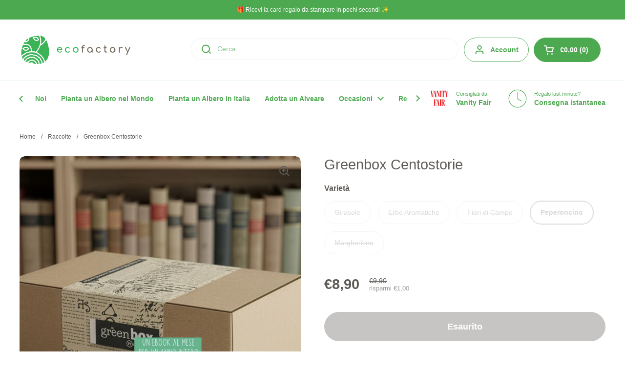

--- FILE ---
content_type: text/html; charset=utf-8
request_url: https://ecofactory.eu/products/greenbox-centostorie?variant=39892760461412
body_size: 31819
content:
<!doctype html>
<html class="no-js" lang="it" dir="ltr">
<head><!--Content in content_for_header -->
<!--LayoutHub-Embed--><link rel="stylesheet" type="text/css" href="data:text/css;base64," media="all">
<!--LH--><!--/LayoutHub-Embed--><meta charset="utf-8">
  <meta http-equiv="X-UA-Compatible" content="IE=edge,chrome=1">
  <meta name="viewport" content="width=device-width, initial-scale=1.0, height=device-height, minimum-scale=1.0"><link rel="shortcut icon" href="//ecofactory.eu/cdn/shop/files/Ecofactory-simbolo-removebg-preview.png?crop=center&height=48&v=1687280510&width=48" type="image/png" /><title>Greenbox Centostorie &ndash; Ecofactory</title><meta name="description" content="Apri Greenbox e lasciati avvolgere dalla magia della natura.Non è un semplice cofanetto, ma un’esperienza sensoriale e culturale che arriva direttamente a casa tua: un piccolo rituale di calma, fatto di foglie, luce e parole. Dentro troverai tutto ciò che serve per far sbocciare una nuova pianta:semi selezionati con cu">

<meta property="og:site_name" content="Ecofactory">
<meta property="og:url" content="https://ecofactory.eu/products/greenbox-centostorie">
<meta property="og:title" content="Greenbox Centostorie">
<meta property="og:type" content="product">
<meta property="og:description" content="Apri Greenbox e lasciati avvolgere dalla magia della natura.Non è un semplice cofanetto, ma un’esperienza sensoriale e culturale che arriva direttamente a casa tua: un piccolo rituale di calma, fatto di foglie, luce e parole. Dentro troverai tutto ciò che serve per far sbocciare una nuova pianta:semi selezionati con cu"><meta property="og:image" content="http://ecofactory.eu/cdn/shop/files/205.jpg?v=1761034350">
  <meta property="og:image:secure_url" content="https://ecofactory.eu/cdn/shop/files/205.jpg?v=1761034350">
  <meta property="og:image:width" content="2918">
  <meta property="og:image:height" content="2918"><meta property="og:price:amount" content="8,90">
  <meta property="og:price:currency" content="EUR"><meta name="twitter:card" content="summary_large_image">
<meta name="twitter:title" content="Greenbox Centostorie">
<meta name="twitter:description" content="Apri Greenbox e lasciati avvolgere dalla magia della natura.Non è un semplice cofanetto, ma un’esperienza sensoriale e culturale che arriva direttamente a casa tua: un piccolo rituale di calma, fatto di foglie, luce e parole. Dentro troverai tutto ciò che serve per far sbocciare una nuova pianta:semi selezionati con cu"><script type="application/ld+json">
  [
    {
      "@context": "https://schema.org",
      "@type": "WebSite",
      "name": "Ecofactory",
      "url": "https:\/\/ecofactory.eu"
    },
    {
      "@context": "https://schema.org",
      "@type": "Organization",
      "name": "Ecofactory",
      "url": "https:\/\/ecofactory.eu"
    }
  ]
</script>

<script type="application/ld+json">
{
  "@context": "http://schema.org",
  "@type": "BreadcrumbList",
  "itemListElement": [
    {
      "@type": "ListItem",
      "position": 1,
      "name": "Home",
      "item": "https://ecofactory.eu"
    },{
        "@type": "ListItem",
        "position": 2,
        "name": "Greenbox Centostorie",
        "item": "https://ecofactory.eu/products/greenbox-centostorie"
      }]
}
</script><script type="application/ld+json">{"@context":"http:\/\/schema.org\/","@id":"\/products\/greenbox-centostorie#product","@type":"ProductGroup","brand":{"@type":"Brand","name":"ecofactorybeta"},"category":"","description":"Apri Greenbox e lasciati avvolgere dalla magia della natura.Non è un semplice cofanetto, ma un’esperienza sensoriale e culturale che arriva direttamente a casa tua: un piccolo rituale di calma, fatto di foglie, luce e parole.\nDentro troverai tutto ciò che serve per far sbocciare una nuova pianta:semi selezionati con cura, un dischetto di torba e un vasetto a sacchetto in tessuto biodegradabile.Ti basta aggiungere acqua, qualche raggio di sole e un pizzico d’amore: la natura farà il resto.\nMentre la tua piantina cresce, sentirai la felicità di aver dato vita a qualcosa di unico.E quando sarà il momento di travasarla, potrai farlo senza stress per la pianta: il vasetto si integra naturalmente nel terreno, rispettando le radici e l’ambiente.È una delle attenzioni che abbiamo voluto mettere dentro ogni Greenbox, per farti vivere la natura in modo semplice e vero.\n\n📖 Una versione speciale per chi ama le storie\n\nAll’interno di questa edizione troverai una card Centostorie, che ti accompagna in un percorso lungo un anno.Ogni mese, per 12 mesi, riceverai via mail:📘 un ebook di un grande classico della letteratura;🎧 un EP con 10 ore di musica rilassante ispirata ai ritmi della natura.\nE a fine percorso, come simbolo concreto di rinascita e di cura, verrà piantato un albero di Acacia in Madagascar, dedicato a te o alla persona a cui vorrai donarlo.Un viaggio tra parole, musica e vita che cresce — proprio come la tua piantina.\n\n📏 Dettagli tecnici\n\n\nDimensioni cofanetto: 10,5 × 6,8 × 3,9 cm\n\n\nCosa contiene: semi selezionati, dischetto di torba, vasetto a sacchetto in tessuto biodegradabile, istruzioni illustrate, cartolina Centostorie con 12 invii mensili via mail (ebook + EP musicale) e piantumazione finale di un albero in Madagascar.\n\n\n💬 Francesco di Ecofactory ti dice:\n\n“Ci sono storie che si leggono, e storie che si coltivano. Questa è una di entrambe: ogni pagina, ogni foglia, un piccolo passo verso la calma.”\n","hasVariant":[{"@id":"\/products\/greenbox-centostorie?variant=39892760363108#variant","@type":"Product","image":"https:\/\/ecofactory.eu\/cdn\/shop\/files\/205.jpg?v=1761034350\u0026width=1920","name":"Greenbox Centostorie - Girasole","offers":{"@id":"\/products\/greenbox-centostorie?variant=39892760363108#offer","@type":"Offer","availability":"http:\/\/schema.org\/OutOfStock","price":"8.90","priceCurrency":"EUR","url":"https:\/\/ecofactory.eu\/products\/greenbox-centostorie?variant=39892760363108"}},{"@id":"\/products\/greenbox-centostorie?variant=39892760395876#variant","@type":"Product","image":"https:\/\/ecofactory.eu\/cdn\/shop\/files\/205.jpg?v=1761034350\u0026width=1920","name":"Greenbox Centostorie - Erbe Aromatiche","offers":{"@id":"\/products\/greenbox-centostorie?variant=39892760395876#offer","@type":"Offer","availability":"http:\/\/schema.org\/OutOfStock","price":"8.90","priceCurrency":"EUR","url":"https:\/\/ecofactory.eu\/products\/greenbox-centostorie?variant=39892760395876"}},{"@id":"\/products\/greenbox-centostorie?variant=39892760428644#variant","@type":"Product","image":"https:\/\/ecofactory.eu\/cdn\/shop\/files\/205.jpg?v=1761034350\u0026width=1920","name":"Greenbox Centostorie - Fiori di Campo","offers":{"@id":"\/products\/greenbox-centostorie?variant=39892760428644#offer","@type":"Offer","availability":"http:\/\/schema.org\/OutOfStock","price":"8.90","priceCurrency":"EUR","url":"https:\/\/ecofactory.eu\/products\/greenbox-centostorie?variant=39892760428644"}},{"@id":"\/products\/greenbox-centostorie?variant=39892760461412#variant","@type":"Product","image":"https:\/\/ecofactory.eu\/cdn\/shop\/files\/205.jpg?v=1761034350\u0026width=1920","name":"Greenbox Centostorie - Peperoncino","offers":{"@id":"\/products\/greenbox-centostorie?variant=39892760461412#offer","@type":"Offer","availability":"http:\/\/schema.org\/OutOfStock","price":"8.90","priceCurrency":"EUR","url":"https:\/\/ecofactory.eu\/products\/greenbox-centostorie?variant=39892760461412"}},{"@id":"\/products\/greenbox-centostorie?variant=39892760494180#variant","@type":"Product","image":"https:\/\/ecofactory.eu\/cdn\/shop\/files\/205.jpg?v=1761034350\u0026width=1920","name":"Greenbox Centostorie - Margheritine","offers":{"@id":"\/products\/greenbox-centostorie?variant=39892760494180#offer","@type":"Offer","availability":"http:\/\/schema.org\/OutOfStock","price":"8.90","priceCurrency":"EUR","url":"https:\/\/ecofactory.eu\/products\/greenbox-centostorie?variant=39892760494180"}}],"name":"Greenbox Centostorie","productGroupID":"6747931738212","url":"https:\/\/ecofactory.eu\/products\/greenbox-centostorie"}</script><link rel="canonical" href="https://ecofactory.eu/products/greenbox-centostorie">

  <link rel="preconnect" href="https://cdn.shopify.com">
<link href="//ecofactory.eu/cdn/shop/t/23/assets/theme.css?v=72920006604216440151733900617" as="style" rel="preload"><link href="//ecofactory.eu/cdn/shop/t/23/assets/section-header.css?v=164308895352970854221733900617" as="style" rel="preload"><link href="//ecofactory.eu/cdn/shop/t/23/assets/section-main-product.css?v=93774677457781734681733900617" as="style" rel="preload"><link rel="preload" as="image" href="//ecofactory.eu/cdn/shop/files/205.jpg?v=1761034350&width=480" imagesrcset="//ecofactory.eu/cdn/shop/files/205.jpg?v=1761034350&width=240 240w,//ecofactory.eu/cdn/shop/files/205.jpg?v=1761034350&width=360 360w,//ecofactory.eu/cdn/shop/files/205.jpg?v=1761034350&width=420 420w,//ecofactory.eu/cdn/shop/files/205.jpg?v=1761034350&width=480 480w,//ecofactory.eu/cdn/shop/files/205.jpg?v=1761034350&width=640 640w,//ecofactory.eu/cdn/shop/files/205.jpg?v=1761034350&width=840 840w,//ecofactory.eu/cdn/shop/files/205.jpg?v=1761034350&width=1080 1080w,//ecofactory.eu/cdn/shop/files/205.jpg?v=1761034350&width=1280 1280w,//ecofactory.eu/cdn/shop/files/205.jpg?v=1761034350&width=1540 1540w,//ecofactory.eu/cdn/shop/files/205.jpg?v=1761034350&width=1860 1860w,//ecofactory.eu/cdn/shop/files/205.jpg?v=1761034350&width=2100 2100w,//ecofactory.eu/cdn/shop/files/205.jpg?v=1761034350&width=2460 2460w,//ecofactory.eu/cdn/shop/files/205.jpg?v=1761034350&width=2820 2820w" imagesizes="(max-width: 767px) calc(100vw - 20px), (max-width: 1360px) 50vw, 620px">

<style type="text/css">




</style>
<style type="text/css">

  :root {

    /* Direction */
    --direction:ltr;

    /* Font variables */

    --font-stack-headings: "system_ui", -apple-system, 'Segoe UI', Roboto, 'Helvetica Neue', 'Noto Sans', 'Liberation Sans', Arial, sans-serif, 'Apple Color Emoji', 'Segoe UI Emoji', 'Segoe UI Symbol', 'Noto Color Emoji';
    --font-weight-headings: 400;
    --font-style-headings: normal;

    --font-stack-body: "system_ui", -apple-system, 'Segoe UI', Roboto, 'Helvetica Neue', 'Noto Sans', 'Liberation Sans', Arial, sans-serif, 'Apple Color Emoji', 'Segoe UI Emoji', 'Segoe UI Symbol', 'Noto Color Emoji';
    --font-weight-body: 400;--font-weight-body-bold: 700;--font-style-body: normal;--font-weight-buttons: var(--font-weight-body-bold);--font-weight-menu: var(--font-weight-body-bold);--base-headings-size: 41;
    --base-headings-line: 1.2;
    --base-body-size: 14;
    --base-body-line: 1.5;

    --base-menu-size: 14;

    /* Color variables */

    --color-background-header: #ffffff;
    --color-secondary-background-header: rgba(77, 169, 80, 0.08);
    --color-opacity-background-header: rgba(255, 255, 255, 0);
    --color-text-header: #4da950;
    --color-foreground-header: #fff;
    --color-accent-header: #4da950;
    --color-foreground-accent-header: #fff;
    --color-borders-header: rgba(77, 169, 80, 0.1);

    --color-background-main: #ffffff;
    --color-secondary-background-main: rgba(95, 92, 88, 0.08);
    --color-third-background-main: rgba(95, 92, 88, 0.04);
    --color-fourth-background-main: rgba(95, 92, 88, 0.02);
    --color-opacity-background-main: rgba(255, 255, 255, 0);
    --color-text-main: #5f5c58;
    --color-foreground-main: #fff;
    --color-secondary-text-main: rgba(95, 92, 88, 0.62);
    --color-accent-main: #4da950;
    --color-foreground-accent-main: #fff;
    --color-borders-main: rgba(95, 92, 88, 0.15);

    --color-background-cards: #ffffff;
    --color-gradient-cards: ;
    --color-text-cards: #5f5c58;
    --color-foreground-cards: #fff;
    --color-secondary-text-cards: rgba(95, 92, 88, 0.6);
    --color-accent-cards: #4da950;
    --color-foreground-accent-cards: #fff;
    --color-borders-cards: #e1e1e1;

    --color-background-footer: #ffffff;
    --color-text-footer: #5f5c58;
    --color-accent-footer: #4da950;
    --color-borders-footer: rgba(95, 92, 88, 0.15);

    --color-borders-forms-primary: rgba(95, 92, 88, 0.3);
    --color-borders-forms-secondary: rgba(95, 92, 88, 0.6);

    /* Borders */

    --border-width-cards: 1px;
    --border-radius-cards: 10px;
    --border-width-buttons: 1px;
    --border-radius-buttons: 30px;
    --border-width-forms: 1px;
    --border-radius-forms: 5px;

    /* Shadows */
    --shadow-x-cards: 0px;
    --shadow-y-cards: 0px;
    --shadow-blur-cards: 0px;
    --color-shadow-cards: rgba(0,0,0,0);
    --shadow-x-buttons: 0px;
    --shadow-y-buttons: 0px;
    --shadow-blur-buttons: 0px;
    --color-shadow-buttons: rgba(0,0,0,0);

    /* Layout */

    --grid-gap-original-base: 26px;
    --container-vertical-space-base: 100px;
    --image-fit-padding: 10%;

  }

  .facets__summary, #main select, .sidebar select, .modal-content select {
    background-image: url('data:image/svg+xml;utf8,<svg width="13" height="8" fill="none" xmlns="http://www.w3.org/2000/svg"><path d="M1.414.086 7.9 6.57 6.485 7.985 0 1.5 1.414.086Z" fill="%235f5c58"/><path d="M12.985 1.515 6.5 8 5.085 6.586 11.571.101l1.414 1.414Z" fill="%235f5c58"/></svg>');
  }

  .card .star-rating__stars {
    background-image: url('data:image/svg+xml;utf8,<svg width="20" height="13" viewBox="0 0 14 13" fill="none" xmlns="http://www.w3.org/2000/svg"><path d="m7 0 1.572 4.837h5.085l-4.114 2.99 1.572 4.836L7 9.673l-4.114 2.99 1.571-4.837-4.114-2.99h5.085L7 0Z" stroke="%235f5c58" stroke-width="1"/></svg>');
  }
  .card .star-rating__stars-active {
    background-image: url('data:image/svg+xml;utf8,<svg width="20" height="13" viewBox="0 0 14 13" fill="none" xmlns="http://www.w3.org/2000/svg"><path d="m7 0 1.572 4.837h5.085l-4.114 2.99 1.572 4.836L7 9.673l-4.114 2.99 1.571-4.837-4.114-2.99h5.085L7 0Z" fill="%235f5c58" stroke-width="0"/></svg>');
  }

  .star-rating__stars {
    background-image: url('data:image/svg+xml;utf8,<svg width="20" height="13" viewBox="0 0 14 13" fill="none" xmlns="http://www.w3.org/2000/svg"><path d="m7 0 1.572 4.837h5.085l-4.114 2.99 1.572 4.836L7 9.673l-4.114 2.99 1.571-4.837-4.114-2.99h5.085L7 0Z" stroke="%235f5c58" stroke-width="1"/></svg>');
  }
  .star-rating__stars-active {
    background-image: url('data:image/svg+xml;utf8,<svg width="20" height="13" viewBox="0 0 14 13" fill="none" xmlns="http://www.w3.org/2000/svg"><path d="m7 0 1.572 4.837h5.085l-4.114 2.99 1.572 4.836L7 9.673l-4.114 2.99 1.571-4.837-4.114-2.99h5.085L7 0Z" fill="%235f5c58" stroke-width="0"/></svg>');
  }

  .product-item {}</style>

<style id="root-height">
  :root {
    --window-height: 100vh;
  }
</style><link href="//ecofactory.eu/cdn/shop/t/23/assets/theme.css?v=72920006604216440151733900617" rel="stylesheet" type="text/css" media="all" />

	<script>window.performance && window.performance.mark && window.performance.mark('shopify.content_for_header.start');</script><meta name="facebook-domain-verification" content="3plbowsk3sqpcgpmrvd4lpbnnsg0f1">
<meta name="google-site-verification" content="FalgnVTaN4v27V-u5DOXQTjcmj7TanB_zON9C2JwbPk">
<meta name="google-site-verification" content="8l8I1-0G-cXANwJMPz6SsnUJs612O3Sz4FmV9DrxtFU">
<meta name="google-site-verification" content="dJtYd6reTm94Xy0YJgGd3V1nSN8I7UP0k3BtwH7zouo">
<meta name="google-site-verification" content="FalgnVTaN4v27V-u5DOXQTjcmj7TanB_zON9C2JwbPk">
<meta id="shopify-digital-wallet" name="shopify-digital-wallet" content="/57347178596/digital_wallets/dialog">
<meta name="shopify-checkout-api-token" content="046673109055d17812d3cb605f20fea4">
<meta id="in-context-paypal-metadata" data-shop-id="57347178596" data-venmo-supported="false" data-environment="production" data-locale="it_IT" data-paypal-v4="true" data-currency="EUR">
<link rel="alternate" type="application/json+oembed" href="https://ecofactory.eu/products/greenbox-centostorie.oembed">
<script async="async" src="/checkouts/internal/preloads.js?locale=it-IT"></script>
<link rel="preconnect" href="https://shop.app" crossorigin="anonymous">
<script async="async" src="https://shop.app/checkouts/internal/preloads.js?locale=it-IT&shop_id=57347178596" crossorigin="anonymous"></script>
<script id="apple-pay-shop-capabilities" type="application/json">{"shopId":57347178596,"countryCode":"IT","currencyCode":"EUR","merchantCapabilities":["supports3DS"],"merchantId":"gid:\/\/shopify\/Shop\/57347178596","merchantName":"Ecofactory","requiredBillingContactFields":["postalAddress","email","phone"],"requiredShippingContactFields":["postalAddress","email","phone"],"shippingType":"shipping","supportedNetworks":["visa","maestro","masterCard","amex"],"total":{"type":"pending","label":"Ecofactory","amount":"1.00"},"shopifyPaymentsEnabled":true,"supportsSubscriptions":true}</script>
<script id="shopify-features" type="application/json">{"accessToken":"046673109055d17812d3cb605f20fea4","betas":["rich-media-storefront-analytics"],"domain":"ecofactory.eu","predictiveSearch":true,"shopId":57347178596,"locale":"it"}</script>
<script>var Shopify = Shopify || {};
Shopify.shop = "ecofactorybeta.myshopify.com";
Shopify.locale = "it";
Shopify.currency = {"active":"EUR","rate":"1.0"};
Shopify.country = "IT";
Shopify.theme = {"name":"Natale 24 Digital","id":168495284553,"schema_name":"Local","schema_version":"2.5.0","theme_store_id":1651,"role":"main"};
Shopify.theme.handle = "null";
Shopify.theme.style = {"id":null,"handle":null};
Shopify.cdnHost = "ecofactory.eu/cdn";
Shopify.routes = Shopify.routes || {};
Shopify.routes.root = "/";</script>
<script type="module">!function(o){(o.Shopify=o.Shopify||{}).modules=!0}(window);</script>
<script>!function(o){function n(){var o=[];function n(){o.push(Array.prototype.slice.apply(arguments))}return n.q=o,n}var t=o.Shopify=o.Shopify||{};t.loadFeatures=n(),t.autoloadFeatures=n()}(window);</script>
<script>
  window.ShopifyPay = window.ShopifyPay || {};
  window.ShopifyPay.apiHost = "shop.app\/pay";
  window.ShopifyPay.redirectState = null;
</script>
<script id="shop-js-analytics" type="application/json">{"pageType":"product"}</script>
<script defer="defer" async type="module" src="//ecofactory.eu/cdn/shopifycloud/shop-js/modules/v2/client.init-shop-cart-sync_CMJqCr78.it.esm.js"></script>
<script defer="defer" async type="module" src="//ecofactory.eu/cdn/shopifycloud/shop-js/modules/v2/chunk.common_Dcn2QxEd.esm.js"></script>
<script defer="defer" async type="module" src="//ecofactory.eu/cdn/shopifycloud/shop-js/modules/v2/chunk.modal_C0MPLyYd.esm.js"></script>
<script type="module">
  await import("//ecofactory.eu/cdn/shopifycloud/shop-js/modules/v2/client.init-shop-cart-sync_CMJqCr78.it.esm.js");
await import("//ecofactory.eu/cdn/shopifycloud/shop-js/modules/v2/chunk.common_Dcn2QxEd.esm.js");
await import("//ecofactory.eu/cdn/shopifycloud/shop-js/modules/v2/chunk.modal_C0MPLyYd.esm.js");

  window.Shopify.SignInWithShop?.initShopCartSync?.({"fedCMEnabled":true,"windoidEnabled":true});

</script>
<script>
  window.Shopify = window.Shopify || {};
  if (!window.Shopify.featureAssets) window.Shopify.featureAssets = {};
  window.Shopify.featureAssets['shop-js'] = {"shop-cart-sync":["modules/v2/client.shop-cart-sync_DSJNZbmo.it.esm.js","modules/v2/chunk.common_Dcn2QxEd.esm.js","modules/v2/chunk.modal_C0MPLyYd.esm.js"],"init-fed-cm":["modules/v2/client.init-fed-cm_B8rXoVJ9.it.esm.js","modules/v2/chunk.common_Dcn2QxEd.esm.js","modules/v2/chunk.modal_C0MPLyYd.esm.js"],"shop-toast-manager":["modules/v2/client.shop-toast-manager_C5ER3ZCd.it.esm.js","modules/v2/chunk.common_Dcn2QxEd.esm.js","modules/v2/chunk.modal_C0MPLyYd.esm.js"],"init-shop-cart-sync":["modules/v2/client.init-shop-cart-sync_CMJqCr78.it.esm.js","modules/v2/chunk.common_Dcn2QxEd.esm.js","modules/v2/chunk.modal_C0MPLyYd.esm.js"],"shop-button":["modules/v2/client.shop-button_lw8c-T_z.it.esm.js","modules/v2/chunk.common_Dcn2QxEd.esm.js","modules/v2/chunk.modal_C0MPLyYd.esm.js"],"init-windoid":["modules/v2/client.init-windoid_ZVn3nWO8.it.esm.js","modules/v2/chunk.common_Dcn2QxEd.esm.js","modules/v2/chunk.modal_C0MPLyYd.esm.js"],"shop-cash-offers":["modules/v2/client.shop-cash-offers_NVXbUQPY.it.esm.js","modules/v2/chunk.common_Dcn2QxEd.esm.js","modules/v2/chunk.modal_C0MPLyYd.esm.js"],"pay-button":["modules/v2/client.pay-button_TutHIYKX.it.esm.js","modules/v2/chunk.common_Dcn2QxEd.esm.js","modules/v2/chunk.modal_C0MPLyYd.esm.js"],"init-customer-accounts":["modules/v2/client.init-customer-accounts_CvovG_84.it.esm.js","modules/v2/client.shop-login-button_BFnx-o-o.it.esm.js","modules/v2/chunk.common_Dcn2QxEd.esm.js","modules/v2/chunk.modal_C0MPLyYd.esm.js"],"avatar":["modules/v2/client.avatar_BTnouDA3.it.esm.js"],"checkout-modal":["modules/v2/client.checkout-modal_BRq4Q6Hj.it.esm.js","modules/v2/chunk.common_Dcn2QxEd.esm.js","modules/v2/chunk.modal_C0MPLyYd.esm.js"],"init-shop-for-new-customer-accounts":["modules/v2/client.init-shop-for-new-customer-accounts_BkE1yo3U.it.esm.js","modules/v2/client.shop-login-button_BFnx-o-o.it.esm.js","modules/v2/chunk.common_Dcn2QxEd.esm.js","modules/v2/chunk.modal_C0MPLyYd.esm.js"],"init-customer-accounts-sign-up":["modules/v2/client.init-customer-accounts-sign-up_BcM4uZcr.it.esm.js","modules/v2/client.shop-login-button_BFnx-o-o.it.esm.js","modules/v2/chunk.common_Dcn2QxEd.esm.js","modules/v2/chunk.modal_C0MPLyYd.esm.js"],"init-shop-email-lookup-coordinator":["modules/v2/client.init-shop-email-lookup-coordinator_B3CRfAFT.it.esm.js","modules/v2/chunk.common_Dcn2QxEd.esm.js","modules/v2/chunk.modal_C0MPLyYd.esm.js"],"shop-follow-button":["modules/v2/client.shop-follow-button_CRnhbJfV.it.esm.js","modules/v2/chunk.common_Dcn2QxEd.esm.js","modules/v2/chunk.modal_C0MPLyYd.esm.js"],"shop-login-button":["modules/v2/client.shop-login-button_BFnx-o-o.it.esm.js","modules/v2/chunk.common_Dcn2QxEd.esm.js","modules/v2/chunk.modal_C0MPLyYd.esm.js"],"shop-login":["modules/v2/client.shop-login_Bouywukp.it.esm.js","modules/v2/chunk.common_Dcn2QxEd.esm.js","modules/v2/chunk.modal_C0MPLyYd.esm.js"],"lead-capture":["modules/v2/client.lead-capture_DujCTHEu.it.esm.js","modules/v2/chunk.common_Dcn2QxEd.esm.js","modules/v2/chunk.modal_C0MPLyYd.esm.js"],"payment-terms":["modules/v2/client.payment-terms_DDGgldMS.it.esm.js","modules/v2/chunk.common_Dcn2QxEd.esm.js","modules/v2/chunk.modal_C0MPLyYd.esm.js"]};
</script>
<script>(function() {
  var isLoaded = false;
  function asyncLoad() {
    if (isLoaded) return;
    isLoaded = true;
    var urls = ["https:\/\/cdn-bundler.nice-team.net\/app\/js\/bundler.js?shop=ecofactorybeta.myshopify.com","https:\/\/alpha.helixo.co\/scripts\/sdk.min.js?shop=ecofactorybeta.myshopify.com","https:\/\/pixel.orichi.info\/Content\/orichipixel.min.js?v=638149581542161180\u0026shop=ecofactorybeta.myshopify.com","https:\/\/embed.tawk.to\/widget-script\/58d4335cf97dd14875f59d21\/default.js?shop=ecofactorybeta.myshopify.com","https:\/\/tabs.stationmade.com\/registered-scripts\/tabs-by-station.js?shop=ecofactorybeta.myshopify.com","\/\/cdn.shopify.com\/proxy\/b6da263f8774d6624aa2a777620ad5f93c1f2a47f55dc067cf839ce05d146bff\/islandcloud.co\/custom-order-status.js?dd_version=1.0.8\u0026shop=ecofactorybeta.myshopify.com\u0026sp-cache-control=cHVibGljLCBtYXgtYWdlPTkwMA","https:\/\/app.sellkite.xyz\/media\/sellkit-js\/sellkit-js.js?shop=ecofactorybeta.myshopify.com","https:\/\/static.klaviyo.com\/onsite\/js\/UqaRmM\/klaviyo.js?company_id=UqaRmM\u0026shop=ecofactorybeta.myshopify.com","\/\/cdn.shopify.com\/proxy\/c1c5172189a35535ac7acca1469d6a796a46d191583bd62b0472eff3469f6e29\/storage.googleapis.com\/adnabu-shopify\/online-store\/ad04cde461ef431d9a07b5c71735201757.min.js?shop=ecofactorybeta.myshopify.com\u0026sp-cache-control=cHVibGljLCBtYXgtYWdlPTkwMA","https:\/\/cdn.hextom.com\/js\/quickannouncementbar.js?shop=ecofactorybeta.myshopify.com","https:\/\/cdn.hextom.com\/js\/freeshippingbar.js?shop=ecofactorybeta.myshopify.com","https:\/\/app.layouthub.com\/shopify\/layouthub.js?shop=ecofactorybeta.myshopify.com"];
    for (var i = 0; i < urls.length; i++) {
      var s = document.createElement('script');
      s.type = 'text/javascript';
      s.async = true;
      s.src = urls[i];
      var x = document.getElementsByTagName('script')[0];
      x.parentNode.insertBefore(s, x);
    }
  };
  if(window.attachEvent) {
    window.attachEvent('onload', asyncLoad);
  } else {
    window.addEventListener('load', asyncLoad, false);
  }
})();</script>
<script id="__st">var __st={"a":57347178596,"offset":3600,"reqid":"9ca66b88-630c-4700-bef2-c085f43523ae-1769634193","pageurl":"ecofactory.eu\/products\/greenbox-centostorie?variant=39892760461412","u":"d38ad39b2157","p":"product","rtyp":"product","rid":6747931738212};</script>
<script>window.ShopifyPaypalV4VisibilityTracking = true;</script>
<script id="captcha-bootstrap">!function(){'use strict';const t='contact',e='account',n='new_comment',o=[[t,t],['blogs',n],['comments',n],[t,'customer']],c=[[e,'customer_login'],[e,'guest_login'],[e,'recover_customer_password'],[e,'create_customer']],r=t=>t.map((([t,e])=>`form[action*='/${t}']:not([data-nocaptcha='true']) input[name='form_type'][value='${e}']`)).join(','),a=t=>()=>t?[...document.querySelectorAll(t)].map((t=>t.form)):[];function s(){const t=[...o],e=r(t);return a(e)}const i='password',u='form_key',d=['recaptcha-v3-token','g-recaptcha-response','h-captcha-response',i],f=()=>{try{return window.sessionStorage}catch{return}},m='__shopify_v',_=t=>t.elements[u];function p(t,e,n=!1){try{const o=window.sessionStorage,c=JSON.parse(o.getItem(e)),{data:r}=function(t){const{data:e,action:n}=t;return t[m]||n?{data:e,action:n}:{data:t,action:n}}(c);for(const[e,n]of Object.entries(r))t.elements[e]&&(t.elements[e].value=n);n&&o.removeItem(e)}catch(o){console.error('form repopulation failed',{error:o})}}const l='form_type',E='cptcha';function T(t){t.dataset[E]=!0}const w=window,h=w.document,L='Shopify',v='ce_forms',y='captcha';let A=!1;((t,e)=>{const n=(g='f06e6c50-85a8-45c8-87d0-21a2b65856fe',I='https://cdn.shopify.com/shopifycloud/storefront-forms-hcaptcha/ce_storefront_forms_captcha_hcaptcha.v1.5.2.iife.js',D={infoText:'Protetto da hCaptcha',privacyText:'Privacy',termsText:'Termini'},(t,e,n)=>{const o=w[L][v],c=o.bindForm;if(c)return c(t,g,e,D).then(n);var r;o.q.push([[t,g,e,D],n]),r=I,A||(h.body.append(Object.assign(h.createElement('script'),{id:'captcha-provider',async:!0,src:r})),A=!0)});var g,I,D;w[L]=w[L]||{},w[L][v]=w[L][v]||{},w[L][v].q=[],w[L][y]=w[L][y]||{},w[L][y].protect=function(t,e){n(t,void 0,e),T(t)},Object.freeze(w[L][y]),function(t,e,n,w,h,L){const[v,y,A,g]=function(t,e,n){const i=e?o:[],u=t?c:[],d=[...i,...u],f=r(d),m=r(i),_=r(d.filter((([t,e])=>n.includes(e))));return[a(f),a(m),a(_),s()]}(w,h,L),I=t=>{const e=t.target;return e instanceof HTMLFormElement?e:e&&e.form},D=t=>v().includes(t);t.addEventListener('submit',(t=>{const e=I(t);if(!e)return;const n=D(e)&&!e.dataset.hcaptchaBound&&!e.dataset.recaptchaBound,o=_(e),c=g().includes(e)&&(!o||!o.value);(n||c)&&t.preventDefault(),c&&!n&&(function(t){try{if(!f())return;!function(t){const e=f();if(!e)return;const n=_(t);if(!n)return;const o=n.value;o&&e.removeItem(o)}(t);const e=Array.from(Array(32),(()=>Math.random().toString(36)[2])).join('');!function(t,e){_(t)||t.append(Object.assign(document.createElement('input'),{type:'hidden',name:u})),t.elements[u].value=e}(t,e),function(t,e){const n=f();if(!n)return;const o=[...t.querySelectorAll(`input[type='${i}']`)].map((({name:t})=>t)),c=[...d,...o],r={};for(const[a,s]of new FormData(t).entries())c.includes(a)||(r[a]=s);n.setItem(e,JSON.stringify({[m]:1,action:t.action,data:r}))}(t,e)}catch(e){console.error('failed to persist form',e)}}(e),e.submit())}));const S=(t,e)=>{t&&!t.dataset[E]&&(n(t,e.some((e=>e===t))),T(t))};for(const o of['focusin','change'])t.addEventListener(o,(t=>{const e=I(t);D(e)&&S(e,y())}));const B=e.get('form_key'),M=e.get(l),P=B&&M;t.addEventListener('DOMContentLoaded',(()=>{const t=y();if(P)for(const e of t)e.elements[l].value===M&&p(e,B);[...new Set([...A(),...v().filter((t=>'true'===t.dataset.shopifyCaptcha))])].forEach((e=>S(e,t)))}))}(h,new URLSearchParams(w.location.search),n,t,e,['guest_login'])})(!1,!0)}();</script>
<script integrity="sha256-4kQ18oKyAcykRKYeNunJcIwy7WH5gtpwJnB7kiuLZ1E=" data-source-attribution="shopify.loadfeatures" defer="defer" src="//ecofactory.eu/cdn/shopifycloud/storefront/assets/storefront/load_feature-a0a9edcb.js" crossorigin="anonymous"></script>
<script crossorigin="anonymous" defer="defer" src="//ecofactory.eu/cdn/shopifycloud/storefront/assets/shopify_pay/storefront-65b4c6d7.js?v=20250812"></script>
<script data-source-attribution="shopify.dynamic_checkout.dynamic.init">var Shopify=Shopify||{};Shopify.PaymentButton=Shopify.PaymentButton||{isStorefrontPortableWallets:!0,init:function(){window.Shopify.PaymentButton.init=function(){};var t=document.createElement("script");t.src="https://ecofactory.eu/cdn/shopifycloud/portable-wallets/latest/portable-wallets.it.js",t.type="module",document.head.appendChild(t)}};
</script>
<script data-source-attribution="shopify.dynamic_checkout.buyer_consent">
  function portableWalletsHideBuyerConsent(e){var t=document.getElementById("shopify-buyer-consent"),n=document.getElementById("shopify-subscription-policy-button");t&&n&&(t.classList.add("hidden"),t.setAttribute("aria-hidden","true"),n.removeEventListener("click",e))}function portableWalletsShowBuyerConsent(e){var t=document.getElementById("shopify-buyer-consent"),n=document.getElementById("shopify-subscription-policy-button");t&&n&&(t.classList.remove("hidden"),t.removeAttribute("aria-hidden"),n.addEventListener("click",e))}window.Shopify?.PaymentButton&&(window.Shopify.PaymentButton.hideBuyerConsent=portableWalletsHideBuyerConsent,window.Shopify.PaymentButton.showBuyerConsent=portableWalletsShowBuyerConsent);
</script>
<script data-source-attribution="shopify.dynamic_checkout.cart.bootstrap">document.addEventListener("DOMContentLoaded",(function(){function t(){return document.querySelector("shopify-accelerated-checkout-cart, shopify-accelerated-checkout")}if(t())Shopify.PaymentButton.init();else{new MutationObserver((function(e,n){t()&&(Shopify.PaymentButton.init(),n.disconnect())})).observe(document.body,{childList:!0,subtree:!0})}}));
</script>
<link id="shopify-accelerated-checkout-styles" rel="stylesheet" media="screen" href="https://ecofactory.eu/cdn/shopifycloud/portable-wallets/latest/accelerated-checkout-backwards-compat.css" crossorigin="anonymous">
<style id="shopify-accelerated-checkout-cart">
        #shopify-buyer-consent {
  margin-top: 1em;
  display: inline-block;
  width: 100%;
}

#shopify-buyer-consent.hidden {
  display: none;
}

#shopify-subscription-policy-button {
  background: none;
  border: none;
  padding: 0;
  text-decoration: underline;
  font-size: inherit;
  cursor: pointer;
}

#shopify-subscription-policy-button::before {
  box-shadow: none;
}

      </style>

<script>window.performance && window.performance.mark && window.performance.mark('shopify.content_for_header.end');</script>

  <script>
    const rbi = [];
    const ribSetSize = (img) => {
      if ( img.offsetWidth / img.dataset.ratio < img.offsetHeight ) {
        img.setAttribute('sizes', `${Math.ceil(img.offsetHeight * img.dataset.ratio)}px`);
      } else {
        img.setAttribute('sizes', `${Math.ceil(img.offsetWidth)}px`);
      }
    }
    const debounce = (fn, wait) => {
      let t;
      return (...args) => {
        clearTimeout(t);
        t = setTimeout(() => fn.apply(this, args), wait);
      };
    }
    window.KEYCODES = {
      TAB: 9,
      ESC: 27,
      DOWN: 40,
      RIGHT: 39,
      UP: 38,
      LEFT: 37,
      RETURN: 13
    };
    window.addEventListener('resize', debounce(()=>{
      for ( let img of rbi ) {
        ribSetSize(img);
      }
    }, 250));
  </script><noscript>
    <link rel="stylesheet" href="//ecofactory.eu/cdn/shop/t/23/assets/theme-noscript.css?v=42099867224588620941733900617">
  </noscript>


        <!-- SlideRule Script Start -->
        <script name="sliderule-tracking" data-ot-ignore>
(function(){
	slideruleData = {
    "version":"v0.0.1",
    "referralExclusion":"/(paypal|visa|MasterCard|clicksafe|arcot\.com|geschuetzteinkaufen|checkout\.shopify\.com|checkout\.rechargeapps\.com|portal\.afterpay\.com|payfort)/",
    "googleSignals":true,
    "anonymizeIp":true,
    "productClicks":true,
    "persistentUserId":true,
    "hideBranding":false,
    "ecommerce":{"currencyCode":"EUR",
    "impressions":[]},
    "pageType":"product",
	"destinations":{"google_analytics_4":{"measurementIds":["G-4D4EGK2GES"]}},
    "cookieUpdate":true
	}

	
		slideruleData.themeMode = "live"
	

	


	
	})();
</script>
<script async type="text/javascript" src=https://files.slideruletools.com/eluredils-g.js></script>
        <!-- SlideRule Script End -->
        <!-- BEGIN app block: shopify://apps/xo-insert-code/blocks/insert-code-header/72017b12-3679-442e-b23c-5c62460717f5 --><!-- XO-InsertCode Header -->


<script type="text/javascript">
var _iub = _iub || [];
_iub.csConfiguration = {"askConsentAtCookiePolicyUpdate":true,"floatingPreferencesButtonDisplay":"bottom-right","perPurposeConsent":true,"siteId":3507751,"whitelabel":false,"cookiePolicyId":24995995,"lang":"it","banner":{"acceptButtonDisplay":true,"closeButtonRejects":true,"customizeButtonDisplay":true,"explicitWithdrawal":true,"listPurposes":true,"position":"float-bottom-right","showTitle":false}};
</script>
<script type="text/javascript" src="https://cs.iubenda.com/autoblocking/3507751.js"></script>
<script type="text/javascript" src="//cdn.iubenda.com/cs/iubenda_cs.js" charset="UTF-8" async></script>
  
<!-- End: XO-InsertCode Header -->


<!-- END app block --><script src="https://cdn.shopify.com/extensions/1f805629-c1d3-44c5-afa0-f2ef641295ef/booster-page-speed-optimizer-1/assets/speed-embed.js" type="text/javascript" defer="defer"></script>
<script src="https://cdn.shopify.com/extensions/019bc2d0-0f91-74d4-a43b-076b6407206d/quick-announcement-bar-prod-97/assets/quickannouncementbar.js" type="text/javascript" defer="defer"></script>
<link href="https://monorail-edge.shopifysvc.com" rel="dns-prefetch">
<script>(function(){if ("sendBeacon" in navigator && "performance" in window) {try {var session_token_from_headers = performance.getEntriesByType('navigation')[0].serverTiming.find(x => x.name == '_s').description;} catch {var session_token_from_headers = undefined;}var session_cookie_matches = document.cookie.match(/_shopify_s=([^;]*)/);var session_token_from_cookie = session_cookie_matches && session_cookie_matches.length === 2 ? session_cookie_matches[1] : "";var session_token = session_token_from_headers || session_token_from_cookie || "";function handle_abandonment_event(e) {var entries = performance.getEntries().filter(function(entry) {return /monorail-edge.shopifysvc.com/.test(entry.name);});if (!window.abandonment_tracked && entries.length === 0) {window.abandonment_tracked = true;var currentMs = Date.now();var navigation_start = performance.timing.navigationStart;var payload = {shop_id: 57347178596,url: window.location.href,navigation_start,duration: currentMs - navigation_start,session_token,page_type: "product"};window.navigator.sendBeacon("https://monorail-edge.shopifysvc.com/v1/produce", JSON.stringify({schema_id: "online_store_buyer_site_abandonment/1.1",payload: payload,metadata: {event_created_at_ms: currentMs,event_sent_at_ms: currentMs}}));}}window.addEventListener('pagehide', handle_abandonment_event);}}());</script>
<script id="web-pixels-manager-setup">(function e(e,d,r,n,o){if(void 0===o&&(o={}),!Boolean(null===(a=null===(i=window.Shopify)||void 0===i?void 0:i.analytics)||void 0===a?void 0:a.replayQueue)){var i,a;window.Shopify=window.Shopify||{};var t=window.Shopify;t.analytics=t.analytics||{};var s=t.analytics;s.replayQueue=[],s.publish=function(e,d,r){return s.replayQueue.push([e,d,r]),!0};try{self.performance.mark("wpm:start")}catch(e){}var l=function(){var e={modern:/Edge?\/(1{2}[4-9]|1[2-9]\d|[2-9]\d{2}|\d{4,})\.\d+(\.\d+|)|Firefox\/(1{2}[4-9]|1[2-9]\d|[2-9]\d{2}|\d{4,})\.\d+(\.\d+|)|Chrom(ium|e)\/(9{2}|\d{3,})\.\d+(\.\d+|)|(Maci|X1{2}).+ Version\/(15\.\d+|(1[6-9]|[2-9]\d|\d{3,})\.\d+)([,.]\d+|)( \(\w+\)|)( Mobile\/\w+|) Safari\/|Chrome.+OPR\/(9{2}|\d{3,})\.\d+\.\d+|(CPU[ +]OS|iPhone[ +]OS|CPU[ +]iPhone|CPU IPhone OS|CPU iPad OS)[ +]+(15[._]\d+|(1[6-9]|[2-9]\d|\d{3,})[._]\d+)([._]\d+|)|Android:?[ /-](13[3-9]|1[4-9]\d|[2-9]\d{2}|\d{4,})(\.\d+|)(\.\d+|)|Android.+Firefox\/(13[5-9]|1[4-9]\d|[2-9]\d{2}|\d{4,})\.\d+(\.\d+|)|Android.+Chrom(ium|e)\/(13[3-9]|1[4-9]\d|[2-9]\d{2}|\d{4,})\.\d+(\.\d+|)|SamsungBrowser\/([2-9]\d|\d{3,})\.\d+/,legacy:/Edge?\/(1[6-9]|[2-9]\d|\d{3,})\.\d+(\.\d+|)|Firefox\/(5[4-9]|[6-9]\d|\d{3,})\.\d+(\.\d+|)|Chrom(ium|e)\/(5[1-9]|[6-9]\d|\d{3,})\.\d+(\.\d+|)([\d.]+$|.*Safari\/(?![\d.]+ Edge\/[\d.]+$))|(Maci|X1{2}).+ Version\/(10\.\d+|(1[1-9]|[2-9]\d|\d{3,})\.\d+)([,.]\d+|)( \(\w+\)|)( Mobile\/\w+|) Safari\/|Chrome.+OPR\/(3[89]|[4-9]\d|\d{3,})\.\d+\.\d+|(CPU[ +]OS|iPhone[ +]OS|CPU[ +]iPhone|CPU IPhone OS|CPU iPad OS)[ +]+(10[._]\d+|(1[1-9]|[2-9]\d|\d{3,})[._]\d+)([._]\d+|)|Android:?[ /-](13[3-9]|1[4-9]\d|[2-9]\d{2}|\d{4,})(\.\d+|)(\.\d+|)|Mobile Safari.+OPR\/([89]\d|\d{3,})\.\d+\.\d+|Android.+Firefox\/(13[5-9]|1[4-9]\d|[2-9]\d{2}|\d{4,})\.\d+(\.\d+|)|Android.+Chrom(ium|e)\/(13[3-9]|1[4-9]\d|[2-9]\d{2}|\d{4,})\.\d+(\.\d+|)|Android.+(UC? ?Browser|UCWEB|U3)[ /]?(15\.([5-9]|\d{2,})|(1[6-9]|[2-9]\d|\d{3,})\.\d+)\.\d+|SamsungBrowser\/(5\.\d+|([6-9]|\d{2,})\.\d+)|Android.+MQ{2}Browser\/(14(\.(9|\d{2,})|)|(1[5-9]|[2-9]\d|\d{3,})(\.\d+|))(\.\d+|)|K[Aa][Ii]OS\/(3\.\d+|([4-9]|\d{2,})\.\d+)(\.\d+|)/},d=e.modern,r=e.legacy,n=navigator.userAgent;return n.match(d)?"modern":n.match(r)?"legacy":"unknown"}(),u="modern"===l?"modern":"legacy",c=(null!=n?n:{modern:"",legacy:""})[u],f=function(e){return[e.baseUrl,"/wpm","/b",e.hashVersion,"modern"===e.buildTarget?"m":"l",".js"].join("")}({baseUrl:d,hashVersion:r,buildTarget:u}),m=function(e){var d=e.version,r=e.bundleTarget,n=e.surface,o=e.pageUrl,i=e.monorailEndpoint;return{emit:function(e){var a=e.status,t=e.errorMsg,s=(new Date).getTime(),l=JSON.stringify({metadata:{event_sent_at_ms:s},events:[{schema_id:"web_pixels_manager_load/3.1",payload:{version:d,bundle_target:r,page_url:o,status:a,surface:n,error_msg:t},metadata:{event_created_at_ms:s}}]});if(!i)return console&&console.warn&&console.warn("[Web Pixels Manager] No Monorail endpoint provided, skipping logging."),!1;try{return self.navigator.sendBeacon.bind(self.navigator)(i,l)}catch(e){}var u=new XMLHttpRequest;try{return u.open("POST",i,!0),u.setRequestHeader("Content-Type","text/plain"),u.send(l),!0}catch(e){return console&&console.warn&&console.warn("[Web Pixels Manager] Got an unhandled error while logging to Monorail."),!1}}}}({version:r,bundleTarget:l,surface:e.surface,pageUrl:self.location.href,monorailEndpoint:e.monorailEndpoint});try{o.browserTarget=l,function(e){var d=e.src,r=e.async,n=void 0===r||r,o=e.onload,i=e.onerror,a=e.sri,t=e.scriptDataAttributes,s=void 0===t?{}:t,l=document.createElement("script"),u=document.querySelector("head"),c=document.querySelector("body");if(l.async=n,l.src=d,a&&(l.integrity=a,l.crossOrigin="anonymous"),s)for(var f in s)if(Object.prototype.hasOwnProperty.call(s,f))try{l.dataset[f]=s[f]}catch(e){}if(o&&l.addEventListener("load",o),i&&l.addEventListener("error",i),u)u.appendChild(l);else{if(!c)throw new Error("Did not find a head or body element to append the script");c.appendChild(l)}}({src:f,async:!0,onload:function(){if(!function(){var e,d;return Boolean(null===(d=null===(e=window.Shopify)||void 0===e?void 0:e.analytics)||void 0===d?void 0:d.initialized)}()){var d=window.webPixelsManager.init(e)||void 0;if(d){var r=window.Shopify.analytics;r.replayQueue.forEach((function(e){var r=e[0],n=e[1],o=e[2];d.publishCustomEvent(r,n,o)})),r.replayQueue=[],r.publish=d.publishCustomEvent,r.visitor=d.visitor,r.initialized=!0}}},onerror:function(){return m.emit({status:"failed",errorMsg:"".concat(f," has failed to load")})},sri:function(e){var d=/^sha384-[A-Za-z0-9+/=]+$/;return"string"==typeof e&&d.test(e)}(c)?c:"",scriptDataAttributes:o}),m.emit({status:"loading"})}catch(e){m.emit({status:"failed",errorMsg:(null==e?void 0:e.message)||"Unknown error"})}}})({shopId: 57347178596,storefrontBaseUrl: "https://ecofactory.eu",extensionsBaseUrl: "https://extensions.shopifycdn.com/cdn/shopifycloud/web-pixels-manager",monorailEndpoint: "https://monorail-edge.shopifysvc.com/unstable/produce_batch",surface: "storefront-renderer",enabledBetaFlags: ["2dca8a86"],webPixelsConfigList: [{"id":"2769125705","configuration":"{\"siteId\":\"SucJBN5KDc0TGK50\"}","eventPayloadVersion":"v1","runtimeContext":"STRICT","scriptVersion":"c9406bb6835a3b96d17b5d48e4254f48","type":"APP","apiClientId":45694124033,"privacyPurposes":["ANALYTICS"],"dataSharingAdjustments":{"protectedCustomerApprovalScopes":[]}},{"id":"2031026505","configuration":"{ \"accountID\": \"234\", \"domain\": \"ecofactorybeta.myshopify.com\" }","eventPayloadVersion":"v1","runtimeContext":"STRICT","scriptVersion":"8931b928ae171488d5e8aa0e7d4b2273","type":"APP","apiClientId":5113899,"privacyPurposes":["ANALYTICS","MARKETING","SALE_OF_DATA"],"dataSharingAdjustments":{"protectedCustomerApprovalScopes":["read_customer_email","read_customer_name","read_customer_personal_data","read_customer_phone"]}},{"id":"996901193","configuration":"{\"config\":\"{\\\"pixel_id\\\":\\\"G-4D4EGK2GES\\\",\\\"target_country\\\":\\\"IT\\\",\\\"gtag_events\\\":[{\\\"type\\\":\\\"search\\\",\\\"action_label\\\":[\\\"G-4D4EGK2GES\\\",\\\"AW-877739908\\\/7lMBCPj2y7wDEIT_xKID\\\"]},{\\\"type\\\":\\\"begin_checkout\\\",\\\"action_label\\\":[\\\"G-4D4EGK2GES\\\",\\\"AW-877739908\\\/z9WsCPX2y7wDEIT_xKID\\\"]},{\\\"type\\\":\\\"view_item\\\",\\\"action_label\\\":[\\\"G-4D4EGK2GES\\\",\\\"AW-877739908\\\/bT-_CO_2y7wDEIT_xKID\\\",\\\"MC-E6J0NPWQ3K\\\"]},{\\\"type\\\":\\\"purchase\\\",\\\"action_label\\\":[\\\"G-4D4EGK2GES\\\",\\\"AW-877739908\\\/brVrCOz2y7wDEIT_xKID\\\",\\\"MC-E6J0NPWQ3K\\\"]},{\\\"type\\\":\\\"page_view\\\",\\\"action_label\\\":[\\\"G-4D4EGK2GES\\\",\\\"AW-877739908\\\/6CugCOn2y7wDEIT_xKID\\\",\\\"MC-E6J0NPWQ3K\\\"]},{\\\"type\\\":\\\"add_payment_info\\\",\\\"action_label\\\":[\\\"G-4D4EGK2GES\\\",\\\"AW-877739908\\\/PcHVCPv2y7wDEIT_xKID\\\"]},{\\\"type\\\":\\\"add_to_cart\\\",\\\"action_label\\\":[\\\"G-4D4EGK2GES\\\",\\\"AW-877739908\\\/bR0FCPL2y7wDEIT_xKID\\\"]}],\\\"enable_monitoring_mode\\\":false}\"}","eventPayloadVersion":"v1","runtimeContext":"OPEN","scriptVersion":"b2a88bafab3e21179ed38636efcd8a93","type":"APP","apiClientId":1780363,"privacyPurposes":[],"dataSharingAdjustments":{"protectedCustomerApprovalScopes":["read_customer_address","read_customer_email","read_customer_name","read_customer_personal_data","read_customer_phone"]}},{"id":"845807945","configuration":"{\"pixel_id\":\"591833771027137\",\"pixel_type\":\"facebook_pixel\",\"metaapp_system_user_token\":\"-\"}","eventPayloadVersion":"v1","runtimeContext":"OPEN","scriptVersion":"ca16bc87fe92b6042fbaa3acc2fbdaa6","type":"APP","apiClientId":2329312,"privacyPurposes":["ANALYTICS","MARKETING","SALE_OF_DATA"],"dataSharingAdjustments":{"protectedCustomerApprovalScopes":["read_customer_address","read_customer_email","read_customer_name","read_customer_personal_data","read_customer_phone"]}},{"id":"142442825","configuration":"{\"tagID\":\"2613157437731\"}","eventPayloadVersion":"v1","runtimeContext":"STRICT","scriptVersion":"18031546ee651571ed29edbe71a3550b","type":"APP","apiClientId":3009811,"privacyPurposes":["ANALYTICS","MARKETING","SALE_OF_DATA"],"dataSharingAdjustments":{"protectedCustomerApprovalScopes":["read_customer_address","read_customer_email","read_customer_name","read_customer_personal_data","read_customer_phone"]}},{"id":"128942409","eventPayloadVersion":"1","runtimeContext":"LAX","scriptVersion":"1","type":"CUSTOM","privacyPurposes":["SALE_OF_DATA"],"name":"AdNabu"},{"id":"129171785","eventPayloadVersion":"1","runtimeContext":"LAX","scriptVersion":"1","type":"CUSTOM","privacyPurposes":[],"name":"Delta"},{"id":"129204553","eventPayloadVersion":"1","runtimeContext":"LAX","scriptVersion":"1","type":"CUSTOM","privacyPurposes":[],"name":"Nabu FB"},{"id":"129237321","eventPayloadVersion":"1","runtimeContext":"LAX","scriptVersion":"1","type":"CUSTOM","privacyPurposes":[],"name":"Nabu FB Initiate"},{"id":"129270089","eventPayloadVersion":"1","runtimeContext":"LAX","scriptVersion":"1","type":"CUSTOM","privacyPurposes":[],"name":"Google Nabu 24"},{"id":"shopify-app-pixel","configuration":"{}","eventPayloadVersion":"v1","runtimeContext":"STRICT","scriptVersion":"0450","apiClientId":"shopify-pixel","type":"APP","privacyPurposes":["ANALYTICS","MARKETING"]},{"id":"shopify-custom-pixel","eventPayloadVersion":"v1","runtimeContext":"LAX","scriptVersion":"0450","apiClientId":"shopify-pixel","type":"CUSTOM","privacyPurposes":["ANALYTICS","MARKETING"]}],isMerchantRequest: false,initData: {"shop":{"name":"Ecofactory","paymentSettings":{"currencyCode":"EUR"},"myshopifyDomain":"ecofactorybeta.myshopify.com","countryCode":"IT","storefrontUrl":"https:\/\/ecofactory.eu"},"customer":null,"cart":null,"checkout":null,"productVariants":[{"price":{"amount":8.9,"currencyCode":"EUR"},"product":{"title":"Greenbox Centostorie","vendor":"ecofactorybeta","id":"6747931738212","untranslatedTitle":"Greenbox Centostorie","url":"\/products\/greenbox-centostorie","type":""},"id":"39892760363108","image":{"src":"\/\/ecofactory.eu\/cdn\/shop\/files\/205.jpg?v=1761034350"},"sku":"","title":"Girasole","untranslatedTitle":"Girasole"},{"price":{"amount":8.9,"currencyCode":"EUR"},"product":{"title":"Greenbox Centostorie","vendor":"ecofactorybeta","id":"6747931738212","untranslatedTitle":"Greenbox Centostorie","url":"\/products\/greenbox-centostorie","type":""},"id":"39892760395876","image":{"src":"\/\/ecofactory.eu\/cdn\/shop\/files\/205.jpg?v=1761034350"},"sku":"","title":"Erbe Aromatiche","untranslatedTitle":"Erbe Aromatiche"},{"price":{"amount":8.9,"currencyCode":"EUR"},"product":{"title":"Greenbox Centostorie","vendor":"ecofactorybeta","id":"6747931738212","untranslatedTitle":"Greenbox Centostorie","url":"\/products\/greenbox-centostorie","type":""},"id":"39892760428644","image":{"src":"\/\/ecofactory.eu\/cdn\/shop\/files\/205.jpg?v=1761034350"},"sku":"","title":"Fiori di Campo","untranslatedTitle":"Fiori di Campo"},{"price":{"amount":8.9,"currencyCode":"EUR"},"product":{"title":"Greenbox Centostorie","vendor":"ecofactorybeta","id":"6747931738212","untranslatedTitle":"Greenbox Centostorie","url":"\/products\/greenbox-centostorie","type":""},"id":"39892760461412","image":{"src":"\/\/ecofactory.eu\/cdn\/shop\/files\/205.jpg?v=1761034350"},"sku":"","title":"Peperoncino","untranslatedTitle":"Peperoncino"},{"price":{"amount":8.9,"currencyCode":"EUR"},"product":{"title":"Greenbox Centostorie","vendor":"ecofactorybeta","id":"6747931738212","untranslatedTitle":"Greenbox Centostorie","url":"\/products\/greenbox-centostorie","type":""},"id":"39892760494180","image":{"src":"\/\/ecofactory.eu\/cdn\/shop\/files\/205.jpg?v=1761034350"},"sku":"","title":"Margheritine","untranslatedTitle":"Margheritine"}],"purchasingCompany":null},},"https://ecofactory.eu/cdn","fcfee988w5aeb613cpc8e4bc33m6693e112",{"modern":"","legacy":""},{"shopId":"57347178596","storefrontBaseUrl":"https:\/\/ecofactory.eu","extensionBaseUrl":"https:\/\/extensions.shopifycdn.com\/cdn\/shopifycloud\/web-pixels-manager","surface":"storefront-renderer","enabledBetaFlags":"[\"2dca8a86\"]","isMerchantRequest":"false","hashVersion":"fcfee988w5aeb613cpc8e4bc33m6693e112","publish":"custom","events":"[[\"page_viewed\",{}],[\"product_viewed\",{\"productVariant\":{\"price\":{\"amount\":8.9,\"currencyCode\":\"EUR\"},\"product\":{\"title\":\"Greenbox Centostorie\",\"vendor\":\"ecofactorybeta\",\"id\":\"6747931738212\",\"untranslatedTitle\":\"Greenbox Centostorie\",\"url\":\"\/products\/greenbox-centostorie\",\"type\":\"\"},\"id\":\"39892760461412\",\"image\":{\"src\":\"\/\/ecofactory.eu\/cdn\/shop\/files\/205.jpg?v=1761034350\"},\"sku\":\"\",\"title\":\"Peperoncino\",\"untranslatedTitle\":\"Peperoncino\"}}]]"});</script><script>
  window.ShopifyAnalytics = window.ShopifyAnalytics || {};
  window.ShopifyAnalytics.meta = window.ShopifyAnalytics.meta || {};
  window.ShopifyAnalytics.meta.currency = 'EUR';
  var meta = {"product":{"id":6747931738212,"gid":"gid:\/\/shopify\/Product\/6747931738212","vendor":"ecofactorybeta","type":"","handle":"greenbox-centostorie","variants":[{"id":39892760363108,"price":890,"name":"Greenbox Centostorie - Girasole","public_title":"Girasole","sku":""},{"id":39892760395876,"price":890,"name":"Greenbox Centostorie - Erbe Aromatiche","public_title":"Erbe Aromatiche","sku":""},{"id":39892760428644,"price":890,"name":"Greenbox Centostorie - Fiori di Campo","public_title":"Fiori di Campo","sku":""},{"id":39892760461412,"price":890,"name":"Greenbox Centostorie - Peperoncino","public_title":"Peperoncino","sku":""},{"id":39892760494180,"price":890,"name":"Greenbox Centostorie - Margheritine","public_title":"Margheritine","sku":""}],"remote":false},"page":{"pageType":"product","resourceType":"product","resourceId":6747931738212,"requestId":"9ca66b88-630c-4700-bef2-c085f43523ae-1769634193"}};
  for (var attr in meta) {
    window.ShopifyAnalytics.meta[attr] = meta[attr];
  }
</script>
<script class="analytics">
  (function () {
    var customDocumentWrite = function(content) {
      var jquery = null;

      if (window.jQuery) {
        jquery = window.jQuery;
      } else if (window.Checkout && window.Checkout.$) {
        jquery = window.Checkout.$;
      }

      if (jquery) {
        jquery('body').append(content);
      }
    };

    var hasLoggedConversion = function(token) {
      if (token) {
        return document.cookie.indexOf('loggedConversion=' + token) !== -1;
      }
      return false;
    }

    var setCookieIfConversion = function(token) {
      if (token) {
        var twoMonthsFromNow = new Date(Date.now());
        twoMonthsFromNow.setMonth(twoMonthsFromNow.getMonth() + 2);

        document.cookie = 'loggedConversion=' + token + '; expires=' + twoMonthsFromNow;
      }
    }

    var trekkie = window.ShopifyAnalytics.lib = window.trekkie = window.trekkie || [];
    if (trekkie.integrations) {
      return;
    }
    trekkie.methods = [
      'identify',
      'page',
      'ready',
      'track',
      'trackForm',
      'trackLink'
    ];
    trekkie.factory = function(method) {
      return function() {
        var args = Array.prototype.slice.call(arguments);
        args.unshift(method);
        trekkie.push(args);
        return trekkie;
      };
    };
    for (var i = 0; i < trekkie.methods.length; i++) {
      var key = trekkie.methods[i];
      trekkie[key] = trekkie.factory(key);
    }
    trekkie.load = function(config) {
      trekkie.config = config || {};
      trekkie.config.initialDocumentCookie = document.cookie;
      var first = document.getElementsByTagName('script')[0];
      var script = document.createElement('script');
      script.type = 'text/javascript';
      script.onerror = function(e) {
        var scriptFallback = document.createElement('script');
        scriptFallback.type = 'text/javascript';
        scriptFallback.onerror = function(error) {
                var Monorail = {
      produce: function produce(monorailDomain, schemaId, payload) {
        var currentMs = new Date().getTime();
        var event = {
          schema_id: schemaId,
          payload: payload,
          metadata: {
            event_created_at_ms: currentMs,
            event_sent_at_ms: currentMs
          }
        };
        return Monorail.sendRequest("https://" + monorailDomain + "/v1/produce", JSON.stringify(event));
      },
      sendRequest: function sendRequest(endpointUrl, payload) {
        // Try the sendBeacon API
        if (window && window.navigator && typeof window.navigator.sendBeacon === 'function' && typeof window.Blob === 'function' && !Monorail.isIos12()) {
          var blobData = new window.Blob([payload], {
            type: 'text/plain'
          });

          if (window.navigator.sendBeacon(endpointUrl, blobData)) {
            return true;
          } // sendBeacon was not successful

        } // XHR beacon

        var xhr = new XMLHttpRequest();

        try {
          xhr.open('POST', endpointUrl);
          xhr.setRequestHeader('Content-Type', 'text/plain');
          xhr.send(payload);
        } catch (e) {
          console.log(e);
        }

        return false;
      },
      isIos12: function isIos12() {
        return window.navigator.userAgent.lastIndexOf('iPhone; CPU iPhone OS 12_') !== -1 || window.navigator.userAgent.lastIndexOf('iPad; CPU OS 12_') !== -1;
      }
    };
    Monorail.produce('monorail-edge.shopifysvc.com',
      'trekkie_storefront_load_errors/1.1',
      {shop_id: 57347178596,
      theme_id: 168495284553,
      app_name: "storefront",
      context_url: window.location.href,
      source_url: "//ecofactory.eu/cdn/s/trekkie.storefront.a804e9514e4efded663580eddd6991fcc12b5451.min.js"});

        };
        scriptFallback.async = true;
        scriptFallback.src = '//ecofactory.eu/cdn/s/trekkie.storefront.a804e9514e4efded663580eddd6991fcc12b5451.min.js';
        first.parentNode.insertBefore(scriptFallback, first);
      };
      script.async = true;
      script.src = '//ecofactory.eu/cdn/s/trekkie.storefront.a804e9514e4efded663580eddd6991fcc12b5451.min.js';
      first.parentNode.insertBefore(script, first);
    };
    trekkie.load(
      {"Trekkie":{"appName":"storefront","development":false,"defaultAttributes":{"shopId":57347178596,"isMerchantRequest":null,"themeId":168495284553,"themeCityHash":"9701029726079927733","contentLanguage":"it","currency":"EUR","eventMetadataId":"33803b71-3d0d-44a8-a8d2-72fec1c71f35"},"isServerSideCookieWritingEnabled":true,"monorailRegion":"shop_domain","enabledBetaFlags":["65f19447","b5387b81"]},"Session Attribution":{},"S2S":{"facebookCapiEnabled":true,"source":"trekkie-storefront-renderer","apiClientId":580111}}
    );

    var loaded = false;
    trekkie.ready(function() {
      if (loaded) return;
      loaded = true;

      window.ShopifyAnalytics.lib = window.trekkie;

      var originalDocumentWrite = document.write;
      document.write = customDocumentWrite;
      try { window.ShopifyAnalytics.merchantGoogleAnalytics.call(this); } catch(error) {};
      document.write = originalDocumentWrite;

      window.ShopifyAnalytics.lib.page(null,{"pageType":"product","resourceType":"product","resourceId":6747931738212,"requestId":"9ca66b88-630c-4700-bef2-c085f43523ae-1769634193","shopifyEmitted":true});

      var match = window.location.pathname.match(/checkouts\/(.+)\/(thank_you|post_purchase)/)
      var token = match? match[1]: undefined;
      if (!hasLoggedConversion(token)) {
        setCookieIfConversion(token);
        window.ShopifyAnalytics.lib.track("Viewed Product",{"currency":"EUR","variantId":39892760461412,"productId":6747931738212,"productGid":"gid:\/\/shopify\/Product\/6747931738212","name":"Greenbox Centostorie - Peperoncino","price":"8.90","sku":"","brand":"ecofactorybeta","variant":"Peperoncino","category":"","nonInteraction":true,"remote":false},undefined,undefined,{"shopifyEmitted":true});
      window.ShopifyAnalytics.lib.track("monorail:\/\/trekkie_storefront_viewed_product\/1.1",{"currency":"EUR","variantId":39892760461412,"productId":6747931738212,"productGid":"gid:\/\/shopify\/Product\/6747931738212","name":"Greenbox Centostorie - Peperoncino","price":"8.90","sku":"","brand":"ecofactorybeta","variant":"Peperoncino","category":"","nonInteraction":true,"remote":false,"referer":"https:\/\/ecofactory.eu\/products\/greenbox-centostorie?variant=39892760461412"});
      }
    });


        var eventsListenerScript = document.createElement('script');
        eventsListenerScript.async = true;
        eventsListenerScript.src = "//ecofactory.eu/cdn/shopifycloud/storefront/assets/shop_events_listener-3da45d37.js";
        document.getElementsByTagName('head')[0].appendChild(eventsListenerScript);

})();</script>
  <script>
  if (!window.ga || (window.ga && typeof window.ga !== 'function')) {
    window.ga = function ga() {
      (window.ga.q = window.ga.q || []).push(arguments);
      if (window.Shopify && window.Shopify.analytics && typeof window.Shopify.analytics.publish === 'function') {
        window.Shopify.analytics.publish("ga_stub_called", {}, {sendTo: "google_osp_migration"});
      }
      console.error("Shopify's Google Analytics stub called with:", Array.from(arguments), "\nSee https://help.shopify.com/manual/promoting-marketing/pixels/pixel-migration#google for more information.");
    };
    if (window.Shopify && window.Shopify.analytics && typeof window.Shopify.analytics.publish === 'function') {
      window.Shopify.analytics.publish("ga_stub_initialized", {}, {sendTo: "google_osp_migration"});
    }
  }
</script>
<script
  defer
  src="https://ecofactory.eu/cdn/shopifycloud/perf-kit/shopify-perf-kit-3.1.0.min.js"
  data-application="storefront-renderer"
  data-shop-id="57347178596"
  data-render-region="gcp-us-east1"
  data-page-type="product"
  data-theme-instance-id="168495284553"
  data-theme-name="Local"
  data-theme-version="2.5.0"
  data-monorail-region="shop_domain"
  data-resource-timing-sampling-rate="10"
  data-shs="true"
  data-shs-beacon="true"
  data-shs-export-with-fetch="true"
  data-shs-logs-sample-rate="1"
  data-shs-beacon-endpoint="https://ecofactory.eu/api/collect"
></script>
</head>

<body id="greenbox-centostorie" class="no-touchevents 
   
  template-product template-product 
  
  
   sidebars-has-scrollbars 
">

  <script type="text/javascript">
    if ( 'ontouchstart' in window || window.DocumentTouch && document instanceof DocumentTouch ) { document.querySelector('body').classList.remove('no-touchevents'); document.querySelector('body').classList.add('touchevents'); } 
  </script>

  <a href="#main" class="visually-hidden skip-to-content" tabindex="0" data-js-inert>Passa ai contenuti</a>
  <div id="screen-reader-info" aria-live="polite" class="visually-hidden"></div>

  <link href="//ecofactory.eu/cdn/shop/t/23/assets/section-header.css?v=164308895352970854221733900617" rel="stylesheet" type="text/css" media="all" /><!-- BEGIN sections: header-group -->
<div id="shopify-section-sections--22794781065545__announcement" class="shopify-section shopify-section-group-header-group mount-announcement-bar"><announcement-bar id="announcement-sections--22794781065545__announcement" style="display:block" data-js-inert>
    <div class="container--large">
      <div class="announcement-bar">

        <div class="announcement-bar__social-icons lap-hide"></div>
        
        <div class="announcement-bar__content"><div class="announcement-bar__slider" data-js-slider><span class="announcement" >🎁 Ricevi la card regalo da stampare in pochi secondi ✨
</span></div></div>

        <div class="announcement-bar__localization-form lap-hide">
</div>

      </div>
    </div>      
  </announcement-bar>

  <style data-shopify>
#announcement-sections--22794781065545__announcement .announcement-bar, #announcement-sections--22794781065545__announcement .announcement-bar a, #announcement-sections--22794781065545__announcement .announcement-bar .localization-form__item-text {
        color: #ffffff;
      }
      #announcement-sections--22794781065545__announcement .announcement-bar svg *, #announcement-sections--22794781065545__announcement .announcement-bar .localization-form__item-symbol * {
        fill: #ffffff;
      }#announcement-sections--22794781065545__announcement, #announcement-sections--22794781065545__announcement .announcement-bar__content-nav {
        background: #4da950;
      }</style>
</div><div id="shopify-section-sections--22794781065545__header" class="shopify-section shopify-section-group-header-group site-header-container mount-header"><style data-shopify>
  .header__top {
    --header-logo: 64px;
  }
  @media screen and (max-width: 767px) {
    .header__top {
      --header-logo: 40px;
    }
  }
</style>

<main-header id="site-header" class="site-header" data-js-inert  data-sticky-header >

  <div class="header-container header-container--top  hide-border-on-portable ">
    <div class="header__top container--large">

      <!-- logo -->
      
      <div id="logo" class="logo"><a class="logo-img" title="Ecofactory" href="/" style="height:var(--header-logo)">
            <img src="//ecofactory.eu/cdn/shop/files/logo_ecofactory_sito_ebd06521-fb81-42a8-9af5-dbb98d3791b8.png?v=1651914898" alt="Ecofactory" width="1568" height="436" 
              style="width: 230px; object-fit:contain"
            />
          </a></div>

      <!-- header blocks -->

      <div class="header-actions header-actions--buttons  header-actions--show-search  portable-hide"><search-form style="position:relative">
            <div class="button button--outline button--icon button--outline-hover button--no-padding button--no-hover site-search-handle">
              <span class="button__icon" role="img" aria-hidden="true">
<svg width="22" height="22" viewBox="0 0 22 22" fill="none" xmlns="http://www.w3.org/2000/svg"><circle cx="10.5" cy="10.5" r="7.5" stroke="black" stroke-width="2" style="fill:none!important"/><path d="M17.1213 15.2929L16.4142 14.5858L15 16L15.7071 16.7071L17.1213 15.2929ZM19.2426 20.2426C19.6331 20.6332 20.2663 20.6332 20.6568 20.2426C21.0473 19.8521 21.0473 19.219 20.6568 18.8284L19.2426 20.2426ZM15.7071 16.7071L19.2426 20.2426L20.6568 18.8284L17.1213 15.2929L15.7071 16.7071Z" fill="black" style="stroke:none!important"/></svg></span>
              <form action="/search" method="get" role="search" autocomplete="off">
                <input name="q" type="search" autocomplete="off" 
                  placeholder="Cerca..." 
                  aria-label="Cerca..."
                  data-js-search-input
                  data-js-focus-overlay="search-results-overlay-desktop"
                />
                <button type="submit" style="display:none">Invia</button>
              </form>
            </div>
            <div class="search-results-overlay" id="search-results-overlay-desktop" onclick="this.classList.remove('active')" style="display:none"></div>
            <div class="search-results-container" data-js-search-results></div> 
          </search-form><a class="button button--outline button--icon" href="https://ecofactory.eu/customer_authentication/redirect?locale=it&region_country=IT"><span class="button__icon" role="img" aria-hidden="true">
<svg width="22" height="22" viewBox="0 0 22 22" fill="none" xmlns="http://www.w3.org/2000/svg"><path d="M18.3333 19.25V17.4167C18.3333 16.4442 17.947 15.5116 17.2593 14.8239C16.5717 14.1363 15.6391 13.75 14.6666 13.75H7.33329C6.36083 13.75 5.4282 14.1363 4.74057 14.8239C4.05293 15.5116 3.66663 16.4442 3.66663 17.4167V19.25" stroke="white" stroke-width="2" stroke-linecap="round" stroke-linejoin="round" style="fill:none!important"/><path d="M11 10.0833C13.0251 10.0833 14.6667 8.44171 14.6667 6.41667C14.6667 4.39162 13.0251 2.75 11 2.75C8.975 2.75 7.33337 4.39162 7.33337 6.41667C7.33337 8.44171 8.975 10.0833 11 10.0833Z" stroke="white" stroke-width="2" stroke-linecap="round" stroke-linejoin="round" style="fill:none!important"/></svg></span>
            Account
          </a>
<a 
          class="button button--solid button--icon no-js-hidden"
           
            data-js-sidebar-handle aria-expanded="false" aria-controls="site-cart-sidebar" role="button"
           
          title="Apri carrello" tabindex="0"
        >
          <span class="visually-hidden">Apri carrello</span>
          <span class="button__icon" role="img" aria-hidden="true">
<svg width="22" height="22" viewBox="0 0 22 22" fill="none" xmlns="http://www.w3.org/2000/svg" style="margin-left:-2px"><path class="circle" d="M9.5 20C9.77614 20 10 19.7761 10 19.5C10 19.2239 9.77614 19 9.5 19C9.22386 19 9 19.2239 9 19.5C9 19.7761 9.22386 20 9.5 20Z" fill="none" stroke="white" stroke-width="2" stroke-linecap="round" stroke-linejoin="round"/><path class="circle" d="M18.5 20C18.7761 20 19 19.7761 19 19.5C19 19.2239 18.7761 19 18.5 19C18.2239 19 18 19.2239 18 19.5C18 19.7761 18.2239 20 18.5 20Z" fill="white" stroke="white" stroke-width="2" stroke-linecap="round" stroke-linejoin="round" /><path d="M3 3H6.27273L8.46545 13.7117C8.54027 14.08 8.7452 14.4109 9.04436 14.6464C9.34351 14.8818 9.71784 15.0069 10.1018 14.9997H18.0545C18.4385 15.0069 18.8129 14.8818 19.112 14.6464C19.4112 14.4109 19.6161 14.08 19.6909 13.7117L21 6.9999H7.09091" stroke="white" stroke-width="2" stroke-linecap="round" stroke-linejoin="round" style="fill:none !important"/></svg></span>
          <span data-header-cart-total aria-hidden="true">€0,00</span>
          <span data-header-cart-count aria-hidden="true" class="element--wrap-paranth">0</span>
        </a>

        <noscript>
          <a 
            class="button button--solid button--icon button--regular data-js-hidden"
            href="/cart"
            tabindex="0"
          >
            <span class="button__icon" role="img" aria-hidden="true">
<svg width="22" height="22" viewBox="0 0 22 22" fill="none" xmlns="http://www.w3.org/2000/svg" style="margin-left:-2px"><path class="circle" d="M9.5 20C9.77614 20 10 19.7761 10 19.5C10 19.2239 9.77614 19 9.5 19C9.22386 19 9 19.2239 9 19.5C9 19.7761 9.22386 20 9.5 20Z" fill="none" stroke="white" stroke-width="2" stroke-linecap="round" stroke-linejoin="round"/><path class="circle" d="M18.5 20C18.7761 20 19 19.7761 19 19.5C19 19.2239 18.7761 19 18.5 19C18.2239 19 18 19.2239 18 19.5C18 19.7761 18.2239 20 18.5 20Z" fill="white" stroke="white" stroke-width="2" stroke-linecap="round" stroke-linejoin="round" /><path d="M3 3H6.27273L8.46545 13.7117C8.54027 14.08 8.7452 14.4109 9.04436 14.6464C9.34351 14.8818 9.71784 15.0069 10.1018 14.9997H18.0545C18.4385 15.0069 18.8129 14.8818 19.112 14.6464C19.4112 14.4109 19.6161 14.08 19.6909 13.7117L21 6.9999H7.09091" stroke="white" stroke-width="2" stroke-linecap="round" stroke-linejoin="round" style="fill:none !important"/></svg></span>
            <span data-header-cart-total aria-hidden="true">€0,00</span>&nbsp;
            (<span data-header-cart-count aria-hidden="true">0</span>)
          </a>
        </noscript>

      </div>

      <button data-js-sidebar-handle class="mobile-menu-button hide portable-show" aria-expanded="false" aria-controls="site-menu-sidebar">
        <span class="visually-hidden">Apri menu</span>
<svg fill="none" height="16" viewBox="0 0 20 16" width="20" xmlns="http://www.w3.org/2000/svg"><g fill="#000"><path d="m0 0h20v2h-20z"/><path d="m0 7h20v2h-20z"/><path d="m0 14h20v2h-20z"/></g></svg></button>

      <a 
         
          data-js-sidebar-handle aria-expanded="false" aria-controls="site-cart-sidebar" role="button"
         
        class="mobile-cart-button hide portable-show"
        title="Apri carrello" tabindex="0"
      >
        <span class="visually-hidden">Apri carrello</span>
<svg width="22" height="22" viewBox="0 0 22 22" fill="none" xmlns="http://www.w3.org/2000/svg" style="margin-left:-2px"><path class="circle" d="M9.5 20C9.77614 20 10 19.7761 10 19.5C10 19.2239 9.77614 19 9.5 19C9.22386 19 9 19.2239 9 19.5C9 19.7761 9.22386 20 9.5 20Z" fill="none" stroke="white" stroke-width="2" stroke-linecap="round" stroke-linejoin="round"/><path class="circle" d="M18.5 20C18.7761 20 19 19.7761 19 19.5C19 19.2239 18.7761 19 18.5 19C18.2239 19 18 19.2239 18 19.5C18 19.7761 18.2239 20 18.5 20Z" fill="white" stroke="white" stroke-width="2" stroke-linecap="round" stroke-linejoin="round" /><path d="M3 3H6.27273L8.46545 13.7117C8.54027 14.08 8.7452 14.4109 9.04436 14.6464C9.34351 14.8818 9.71784 15.0069 10.1018 14.9997H18.0545C18.4385 15.0069 18.8129 14.8818 19.112 14.6464C19.4112 14.4109 19.6161 14.08 19.6909 13.7117L21 6.9999H7.09091" stroke="white" stroke-width="2" stroke-linecap="round" stroke-linejoin="round" style="fill:none !important"/></svg><span data-header-cart-count aria-hidden="true">0</span>
      </a>

    </div>

  </div>

  <!-- header menu --><div class="header-container header-container--bottom 
    portable-hide
  ">

    <div class="header__bottom container--large">

      <span class="scrollable-navigation-button scrollable-navigation-button--left" aria-hidden="true">
<svg width="13" height="8" fill="none" xmlns="http://www.w3.org/2000/svg"><path d="M1.414.086 7.9 6.57 6.485 7.985 0 1.5 1.414.086Z" fill="#000"/><path d="M12.985 1.515 6.5 8 5.085 6.586 11.571.101l1.414 1.414Z" fill="#000"/></svg></span>
      <scrollable-navigation class="header-links">
<div class="site-nav style--classic">

	<div class="site-nav-container">

		<nav><ul class="link-list"><li 
						 
						id="menu-item-noi"
					>

						<a title="Noi" class="menu-link   no-focus-link " href="/pages/about">

							<span><span class="text-animation--underline-in-header">Noi</span></span>

							

						</a>

						

					</li><li 
						 
						id="menu-item-pianta-un-albero-nel-mondo"
					>

						<a title="Pianta un Albero nel Mondo" class="menu-link   no-focus-link " href="/pages/albero">

							<span><span class="text-animation--underline-in-header">Pianta un Albero nel Mondo</span></span>

							

						</a>

						

					</li><li 
						 
						id="menu-item-pianta-un-albero-in-italia"
					>

						<a title="Pianta un Albero in Italia" class="menu-link   no-focus-link " href="/pages/bosco1937">

							<span><span class="text-animation--underline-in-header">Pianta un Albero in Italia</span></span>

							

						</a>

						

					</li><li 
						 
						id="menu-item-adotta-un-alveare"
					>

						<a title="Adotta un Alveare" class="menu-link   no-focus-link " href="https://ecofactory.eu/pages/hellobee-api">

							<span><span class="text-animation--underline-in-header">Adotta un Alveare</span></span>

							

						</a>

						

					</li><li 
						
							class="has-submenu" aria-controls="SiteNavLabel-occasioni-classic" aria-expanded="false" 
						 
						id="menu-item-occasioni"
					>

						<a title="Occasioni" class="menu-link  " href="https://ecofactory.eu/#">

							<span><span class="text-animation--underline-in-header">Occasioni</span></span>

							
								<span class="icon">
<svg width="13" height="8" fill="none" xmlns="http://www.w3.org/2000/svg"><path d="M1.414.086 7.9 6.57 6.485 7.985 0 1.5 1.414.086Z" fill="#000"/><path d="M12.985 1.515 6.5 8 5.085 6.586 11.571.101l1.414 1.414Z" fill="#000"/></svg></span>
							

						</a>

						

							<ul class="submenu  normal-menu " id="SiteNavLabel-occasioni-classic">

								<div class="submenu-holder "><li 
												
											>

												<a title="Gadget Aziendali" class="menu-link   no-focus-link " href="/pages/gadget-regali-aziendali-ecologici-sostenibili">
													<span><span class="text-animation--underline-in-header">Gadget Aziendali</span></span></a></li><li 
												
											>

												<a title="Bomboniere Green" class="menu-link   no-focus-link " href="https://hello.ecofactory.eu/bomboniere">
													<span><span class="text-animation--underline-in-header">Bomboniere Green</span></span></a></li></div>

							</ul>

						

					</li><li 
						 
						id="menu-item-recensioni"
					>

						<a title="Recensioni" class="menu-link   no-focus-link " href="/pages/recensioni">

							<span><span class="text-animation--underline-in-header">Recensioni</span></span>

							

						</a>

						

					</li><li 
						
							class="has-submenu" aria-controls="SiteNavLabel-pagine-utili-classic" aria-expanded="false" 
						 
						id="menu-item-pagine-utili"
					>

						<a title="Pagine Utili" class="menu-link  " href="https://ecofactory.eu/#">

							<span><span class="text-animation--underline-in-header">Pagine Utili</span></span>

							
								<span class="icon">
<svg width="13" height="8" fill="none" xmlns="http://www.w3.org/2000/svg"><path d="M1.414.086 7.9 6.57 6.485 7.985 0 1.5 1.414.086Z" fill="#000"/><path d="M12.985 1.515 6.5 8 5.085 6.586 11.571.101l1.414 1.414Z" fill="#000"/></svg></span>
							

						</a>

						

							<ul class="submenu  normal-menu " id="SiteNavLabel-pagine-utili-classic">

								<div class="submenu-holder "><li 
												
											>

												<a title="Termini e Condizioni" class="menu-link   no-focus-link " href="/pages/termini-e-condizioni">
													<span><span class="text-animation--underline-in-header">Termini e Condizioni</span></span></a></li><li 
												
											>

												<a title="Privacy e Cookie Policy" class="menu-link   no-focus-link " href="/pages/privacy-policy">
													<span><span class="text-animation--underline-in-header">Privacy e Cookie Policy</span></span></a></li></div>

							</ul>

						

					</li><li 
						 
						id="menu-item-contatti"
					>

						<a title="Contatti" class="menu-link   no-focus-link " href="https://ecofactorybeta.myshopify.com/a/faq">

							<span><span class="text-animation--underline-in-header">Contatti</span></span>

							

						</a>

						

					</li></ul></nav>

	</div>

</div></scrollable-navigation>
      <span class="scrollable-navigation-button scrollable-navigation-button--right" aria-hidden="true">
<svg width="13" height="8" fill="none" xmlns="http://www.w3.org/2000/svg"><path d="M1.414.086 7.9 6.57 6.485 7.985 0 1.5 1.414.086Z" fill="#000"/><path d="M12.985 1.515 6.5 8 5.085 6.586 11.571.101l1.414 1.414Z" fill="#000"/></svg></span>

      <div class="header-actions header-actions--blocks" data-js-header-actions>
<a href="https://ecofactory.eu/#"
            target="_self"
            id="site-header-block-1"
            class="header-info-block"
          data-type="info"
          ><div class="header-info-block__image"><img src="//ecofactory.eu/cdn/shop/files/vanity_icon_a803d514-19b4-453c-bfe6-c914eb5f6ff8.jpg?crop=center&height=76&v=1730439147&width=76" width="591" height="591" style="width:38px;height:38px" alt=""></div><div class="header-info-block__text"><span class="header-info-block__caption text-size--xsmall">Consigliati da</span><span class="header-info-block__title">
                  <span class="text-animation--underline-in-header">Vanity Fair</span>
                </span></div></a>

<div class="header-info-block"
          data-type="info"><div class="header-info-block__image">
<svg height="64" viewBox="0 0 64 64" width="64" xmlns="http://www.w3.org/2000/svg"><g style="fill:none;stroke:#202020;stroke-linecap:round;stroke-miterlimit:10;stroke-width:2;stroke-linejoin:round"><circle cx="32" cy="32" r="30"/><path d="m32 10v23l13 7"/></g></svg></div><div class="header-info-block__text"><span class="header-info-block__caption text-size--xsmall">Regalo last minute?</span><span class="header-info-block__title">
                  <span class="">Consegna istantanea</span>
                </span></div></div>
</div>

    </div>

  </div>

  <!-- header mobile search --><div class="header-container header--container--bottom container--large mobile-search hide portable-show">
      <search-form style="position:relative">
        <div class="button button--outline button--icon button--outline-hover button--no-padding button--no-hover site-search-handle">
          <span class="button__icon" role="img" aria-hidden="true">
<svg width="22" height="22" viewBox="0 0 22 22" fill="none" xmlns="http://www.w3.org/2000/svg"><circle cx="10.5" cy="10.5" r="7.5" stroke="black" stroke-width="2" style="fill:none!important"/><path d="M17.1213 15.2929L16.4142 14.5858L15 16L15.7071 16.7071L17.1213 15.2929ZM19.2426 20.2426C19.6331 20.6332 20.2663 20.6332 20.6568 20.2426C21.0473 19.8521 21.0473 19.219 20.6568 18.8284L19.2426 20.2426ZM15.7071 16.7071L19.2426 20.2426L20.6568 18.8284L17.1213 15.2929L15.7071 16.7071Z" fill="black" style="stroke:none!important"/></svg></span>
          <form action="/search" method="get" role="search" autocomplete="off">
            <input name="q" type="search" autocomplete="off" 
              placeholder="Cerca..." 
              aria-label="Cerca..."
              data-js-search-input 
              data-js-focus-overlay="search-results-overlay-mobile"
            />
            <button type="submit" style="display:none">Invia</button>
          </form>
        </div>
        <div id="search-results-overlay-mobile" class="search-results-overlay" onclick="this.classList.remove('active')" style="display:none"></div>
        <div class="search-results-container" data-js-search-results></div> 
      </search-form>
    </div></main-header>

<sidebar-drawer id="site-menu-sidebar" class="sidebar sidebar--left" tabindex="-1" role="dialog" aria-modal="true" style="display:none">
      
  <div class="sidebar__header">
    <span class="sidebar__title h5">
      Menu
    </span>
    <button class="sidebar__close" data-js-close>
      <span class="visually-hidden">Chiudi la barra laterale</span>
      <span aria-hidden="true" aria-role="img">
<svg width="18" height="18" viewBox="0 0 18 18" fill="none" xmlns="http://www.w3.org/2000/svg"><path d="M17 1L1 17" stroke="black" stroke-width="2" stroke-linecap="round" stroke-linejoin="round"/><path d="M1 1L17 17" stroke="black" stroke-width="2" stroke-linecap="round" stroke-linejoin="round"/></svg></span>
    </button>
  </div>

  <div class="sidebar__body">
    <mobile-navigation data-show-header-actions="true">
<div class="site-nav style--sidebar">

	<div class="site-nav-container">

		<nav><ul class="link-list"><li 
						 
						id="menu-item-noi"
					>

						<a title="Noi" class="menu-link   no-focus-link " href="/pages/about">

							<span><span class="">Noi</span></span>

							

						</a>

						

					</li><li 
						 
						id="menu-item-pianta-un-albero-nel-mondo"
					>

						<a title="Pianta un Albero nel Mondo" class="menu-link   no-focus-link " href="/pages/albero">

							<span><span class="">Pianta un Albero nel Mondo</span></span>

							

						</a>

						

					</li><li 
						 
						id="menu-item-pianta-un-albero-in-italia"
					>

						<a title="Pianta un Albero in Italia" class="menu-link   no-focus-link " href="/pages/bosco1937">

							<span><span class="">Pianta un Albero in Italia</span></span>

							

						</a>

						

					</li><li 
						 
						id="menu-item-adotta-un-alveare"
					>

						<a title="Adotta un Alveare" class="menu-link   no-focus-link " href="https://ecofactory.eu/pages/hellobee-api">

							<span><span class="">Adotta un Alveare</span></span>

							

						</a>

						

					</li><li 
						
							class="has-submenu" aria-controls="SiteNavLabel-occasioni-sidebar" aria-expanded="false" 
						 
						id="menu-item-occasioni"
					>

						<a title="Occasioni" class="menu-link  " href="https://ecofactory.eu/#">

							<span><span class="">Occasioni</span></span>

							
								<span class="icon">
<svg width="13" height="8" fill="none" xmlns="http://www.w3.org/2000/svg"><path d="M1.414.086 7.9 6.57 6.485 7.985 0 1.5 1.414.086Z" fill="#000"/><path d="M12.985 1.515 6.5 8 5.085 6.586 11.571.101l1.414 1.414Z" fill="#000"/></svg></span>
							

						</a>

						

							<ul class="submenu  normal-menu " id="SiteNavLabel-occasioni-sidebar">

								<div class="submenu-holder "><li class="submenu-back">
											<a><span class="icon">
<svg width="13" height="8" fill="none" xmlns="http://www.w3.org/2000/svg"><path d="M1.414.086 7.9 6.57 6.485 7.985 0 1.5 1.414.086Z" fill="#000"/><path d="M12.985 1.515 6.5 8 5.085 6.586 11.571.101l1.414 1.414Z" fill="#000"/></svg></span>Indietro</a>
										</li><li 
												
											>

												<a title="Gadget Aziendali" class="menu-link   no-focus-link " href="/pages/gadget-regali-aziendali-ecologici-sostenibili">
													<span><span class="">Gadget Aziendali</span></span></a></li><li 
												
											>

												<a title="Bomboniere Green" class="menu-link   no-focus-link " href="https://hello.ecofactory.eu/bomboniere">
													<span><span class="">Bomboniere Green</span></span></a></li></div>

							</ul>

						

					</li><li 
						 
						id="menu-item-recensioni"
					>

						<a title="Recensioni" class="menu-link   no-focus-link " href="/pages/recensioni">

							<span><span class="">Recensioni</span></span>

							

						</a>

						

					</li><li 
						
							class="has-submenu" aria-controls="SiteNavLabel-pagine-utili-sidebar" aria-expanded="false" 
						 
						id="menu-item-pagine-utili"
					>

						<a title="Pagine Utili" class="menu-link  " href="https://ecofactory.eu/#">

							<span><span class="">Pagine Utili</span></span>

							
								<span class="icon">
<svg width="13" height="8" fill="none" xmlns="http://www.w3.org/2000/svg"><path d="M1.414.086 7.9 6.57 6.485 7.985 0 1.5 1.414.086Z" fill="#000"/><path d="M12.985 1.515 6.5 8 5.085 6.586 11.571.101l1.414 1.414Z" fill="#000"/></svg></span>
							

						</a>

						

							<ul class="submenu  normal-menu " id="SiteNavLabel-pagine-utili-sidebar">

								<div class="submenu-holder "><li class="submenu-back">
											<a><span class="icon">
<svg width="13" height="8" fill="none" xmlns="http://www.w3.org/2000/svg"><path d="M1.414.086 7.9 6.57 6.485 7.985 0 1.5 1.414.086Z" fill="#000"/><path d="M12.985 1.515 6.5 8 5.085 6.586 11.571.101l1.414 1.414Z" fill="#000"/></svg></span>Indietro</a>
										</li><li 
												
											>

												<a title="Termini e Condizioni" class="menu-link   no-focus-link " href="/pages/termini-e-condizioni">
													<span><span class="">Termini e Condizioni</span></span></a></li><li 
												
											>

												<a title="Privacy e Cookie Policy" class="menu-link   no-focus-link " href="/pages/privacy-policy">
													<span><span class="">Privacy e Cookie Policy</span></span></a></li></div>

							</ul>

						

					</li><li 
						 
						id="menu-item-contatti"
					>

						<a title="Contatti" class="menu-link   no-focus-link " href="https://ecofactorybeta.myshopify.com/a/faq">

							<span><span class="">Contatti</span></span>

							

						</a>

						

					</li><li id="menu-item-account">
						<a class="menu-link" href="https://ecofactory.eu/customer_authentication/redirect?locale=it&region_country=IT" title="Account">
							<span style="display: inline-flex; align-items: center;">
<svg width="22" height="22" viewBox="0 0 22 22" fill="none" xmlns="http://www.w3.org/2000/svg"><path d="M18.3333 19.25V17.4167C18.3333 16.4442 17.947 15.5116 17.2593 14.8239C16.5717 14.1363 15.6391 13.75 14.6666 13.75H7.33329C6.36083 13.75 5.4282 14.1363 4.74057 14.8239C4.05293 15.5116 3.66663 16.4442 3.66663 17.4167V19.25" stroke="white" stroke-width="2" stroke-linecap="round" stroke-linejoin="round" style="fill:none!important"/><path d="M11 10.0833C13.0251 10.0833 14.6667 8.44171 14.6667 6.41667C14.6667 4.39162 13.0251 2.75 11 2.75C8.975 2.75 7.33337 4.39162 7.33337 6.41667C7.33337 8.44171 8.975 10.0833 11 10.0833Z" stroke="white" stroke-width="2" stroke-linecap="round" stroke-linejoin="round" style="fill:none!important"/></svg>Account
							</span>
						</a>
					</li></ul></nav>

	</div>

</div></mobile-navigation>
  </div>

  <div class="sidebar__footer site-menu-sidebar-footer"><div class="social-icons"><a href="https://www.facebook.com/ecofactory.eu/" target="_blank">
      <span class="visually-hidden">Facebook</span>
      <span class="icon" aria-hidden="true"><svg fill="none" height="120" viewBox="0 0 120 120" width="120" xmlns="http://www.w3.org/2000/svg"><path d="m81.3942 66.8069 2.8527-18.2698h-17.8237v-11.8507c0-5.0051 2.4876-9.8755 10.4751-9.8755h8.1017v-15.5765s-7.3485-1.2344-14.4004-1.2344c-14.6743 0-24.2822 8.7533-24.2822 24.5991v13.938h-16.3174v18.2698h16.3174v44.1931h20.083v-44.1931z" fill="#000"/></svg></span>
    </a><a href="https://www.instagram.com/ecofactoryitalia/" target="_blank">
      <span class="visually-hidden">Instagram</span>
      <span class="icon" aria-hidden="true"><svg fill="none" height="120" viewBox="0 0 120 120" width="120" xmlns="http://www.w3.org/2000/svg"><path d="m60 10c-13.606 0-15.2957.0667-20.6092.289-5.3357.2668-8.9595 1.0894-12.1387 2.3344-3.2903 1.2895-6.0916 3.0013-8.8484 5.7803-2.779 2.7568-4.5131 5.5581-5.7803 8.8484-1.245 3.1792-2.0676 6.803-2.3344 12.1387-.2445 5.3357-.289 7.0254-.289 20.6092s.0667 15.2957.289 20.6092c.2668 5.3357 1.0894 8.9595 2.3344 12.1387 1.2895 3.2903 3.0013 6.0916 5.7803 8.8481 2.7568 2.779 5.5581 4.513 8.8484 5.781 3.1792 1.222 6.8253 2.067 12.1387 2.334 5.3357.245 7.0254.289 20.6092.289s15.2957-.067 20.6092-.289c5.3357-.267 8.9595-1.112 12.1387-2.334 3.2903-1.29 6.0916-3.002 8.8481-5.781 2.779-2.7565 4.513-5.5578 5.781-8.8481 1.222-3.1792 2.067-6.8253 2.334-12.1387.245-5.3357.289-7.0254.289-20.6092s-.067-15.2957-.289-20.6092c-.267-5.3357-1.112-8.9817-2.334-12.1387-1.29-3.2903-3.002-6.0916-5.781-8.8484-2.7565-2.779-5.5578-4.5131-8.8481-5.7803-3.1792-1.245-6.8253-2.0676-12.1387-2.3344-5.3135-.2445-7.0032-.289-20.6092-.289zm0 9.004c13.3615 0 14.94.0667 20.2312.289 4.8688.2223 7.5145 1.0449 9.2708 1.7341 2.3566.9115 3.9795 1.9787 5.7581 3.735 1.7341 1.7341 2.8235 3.4015 3.735 5.7581.6892 1.7564 1.5119 4.402 1.7339 9.2708.223 5.269.289 6.8697.289 20.2312s-.066 14.94-.311 20.2312c-.267 4.8689-1.0672 7.5145-1.7564 9.2708-.9559 2.3566-2.0008 3.9796-3.7572 5.7581-1.7563 1.7342-3.446 2.8235-5.7581 3.735-1.7341.6892-4.4242 1.5117-9.3152 1.7337-5.3135.223-6.8698.289-20.2535.289s-14.94-.066-20.2534-.311c-4.8689-.267-7.559-1.0669-9.3153-1.7561-2.3788-.956-4.0018-2.0009-5.7581-3.7573-1.7563-1.7563-2.8902-3.4459-3.735-5.7581-.7114-1.7341-1.5118-4.4242-1.7563-9.3152-.1779-5.2468-.2668-6.8697-.2668-20.1868 0-13.317.0889-14.9399.2668-20.2534.2668-4.8911 1.0671-7.5589 1.7563-9.3153.8671-2.3788 1.9787-4.0017 3.735-5.7581 1.7341-1.7341 3.3793-2.8679 5.7581-3.7572 1.7563-.6892 4.3797-1.4896 9.2708-1.7341 5.3135-.2001 6.8697-.2668 20.2312-.2668zm0 15.3402c-14.2063 0-25.6781 11.494-25.6781 25.678 0 14.2063 11.494 25.6781 25.6781 25.6781 14.2063 0 25.6781-11.494 25.6781-25.6781 0-14.184-11.494-25.678-25.6781-25.678zm0 42.3521c-9.2263 0-16.6741-7.4477-16.6741-16.6741 0-9.2263 7.4478-16.674 16.6741-16.674s16.6741 7.4477 16.6741 16.674c0 9.2264-7.4478 16.6741-16.6741 16.6741zm32.7257-43.3748c0 3.3348-2.7124 6.0026-6.0027 6.0026-3.3348 0-6.0027-2.69-6.0027-6.0026s2.7123-6.0027 6.0027-6.0027c3.2903 0 6.0027 2.6901 6.0027 6.0027z" fill="#000"/></svg></span>
    </a></div>
</div>

  <link rel="stylesheet" href="//ecofactory.eu/cdn/shop/t/23/assets/component-mobile-navigation.css?v=120744003781569698621733900617" media="print" onload="this.media='all'">

</sidebar-drawer>

</div><div id="shopify-section-sections--22794781065545__custom_liquid_4hCyAT" class="shopify-section shopify-section-group-header-group"><div class="container  container--vertical-space   container--large ">

</div>

</div>
<!-- END sections: header-group --><link href="//ecofactory.eu/cdn/shop/t/23/assets/component-slider.css?v=59963729904232729191733900617" rel="stylesheet" type="text/css" media="all" />
  <script src="//ecofactory.eu/cdn/shop/t/23/assets/component-product-form.js?v=183002867947814813321733900617" defer></script>

  <main id="main" class="main-content 
     main-content--align-product-items 
  ">
<div class="breadcrumb-main">
	
		<div class="breadcrumb-container">

			<link href="//ecofactory.eu/cdn/shop/t/23/assets/component-breadcrumb.css?v=127231800308344613181733900617" rel="stylesheet" type="text/css" media="all" />

			<nav class="breadcrumb" role="navigation" aria-label="breadcrumbs">

				<span class="breadcrumb__link"><a href="/">Home</a></span><span class="breadcrumb__separator">/</span>
						<span class="breadcrumb__link"><a href="/collections">Raccolte</a></span><span class="breadcrumb__separator">/</span>
						<span class="breadcrumb__current">Greenbox Centostorie</span></nav>

		</div>

	</div><!--LayoutHub-Workspace-Start--><section id="shopify-section-template--22794785456457__main" class="shopify-section mount-css-slider mount-toggles mount-product-page"><link href="//ecofactory.eu/cdn/shop/t/23/assets/section-main-product.css?v=93774677457781734681733900617" rel="stylesheet" type="text/css" media="all" />
<product-page 
  id="product-template--22794785456457__main" 
  class="container container--large container--vertical-space-small 
  grid grid--layout grid--gap-xlarge grid-2 grid-lap-1 grid--no-stretch 
  main-product product-component--default-to-first-variant-true" 
  data-collection="" data-id="6747931738212" 
  data-availability="false" 
  data-js-product-component
><div class="product-gallery product-gallery--slider" data-js-product-gallery><css-slider data-options='{
        "selector": ".product-gallery-item",
        "autoHeight": true,"indexNav": true,
          "navigationDOM": "<span class=\"css-slider-button css-slider-prev\" style=\"display:none\"><svg fill=\"none\" height=\"13\" viewBox=\"0 0 8 13\" width=\"8\" xmlns=\"http://www.w3.org/2000/svg\"><g fill=\"#000\" ><path d=\"m7.91419 1.41431-6.48529 6.48528-1.4142102-1.41422 6.4852802-6.48527702z\"/><path d=\"m6.48528 12.9849-6.48528027-6.48532 1.41421027-1.41421 6.48528 6.48523z\"/></g></svg></span><span class=\"css-slider-button css-slider-next\" style=\"display:none\"><svg width=\"9\" height=\"13\" viewBox=\"0 0 9 13\" fill=\"none\" xmlns=\"http://www.w3.org/2000/svg\"><path d=\"M0.914169 11.5857L7.39945 5.10041L8.81367 6.51463L2.32838 12.9999L0.914169 11.5857Z\" fill=\"black\"/><path d=\"M2.34307 0.0151367L8.82835 6.50042L7.41414 7.91463L0.928857 1.42935L2.34307 0.0151367Z\" fill=\"black\"/></svg></span>","listenScroll": true
      }'
        class="css-slider--bottom-navigation element--border-radius" 
        id="css-slider-template--22794785456457__main"
      >
<div class="grid  grid--slider  grid-1 grid--gap-small">

        <style data-shopify>
          #product-template--22794785456457__main .product-gallery-item .lazy-image img {
            padding: 0% !important;
          }
        </style>


<div 
  id="FeaturedMedia-template--22794785456457__main-53860537532745" 
  class="product-gallery-item element--border-radius 
   
  
  element--border-radius"
  data-product-media-type="image"
  data-product-single-media-wrapper
  data-media-id="53860537532745"
  data-video
  tabindex="0"
  data-index="0"data-image-zoomdata-ratio="1.0" style="padding-top: 100.0%">
<figure 
	class="lazy-image apply-gallery-animation
		lazy-image--background  
		
	" 
	 
		data-ratio="1.0" style="padding-top: 100.0%" 
	
	data-crop="true"
>

	<img
	  src="//ecofactory.eu/cdn/shop/files/205.jpg?v=1761034350&width=480" alt="Greenbox Centostorie"
	  srcset="//ecofactory.eu/cdn/shop/files/205.jpg?v=1761034350&width=240 240w,//ecofactory.eu/cdn/shop/files/205.jpg?v=1761034350&width=360 360w,//ecofactory.eu/cdn/shop/files/205.jpg?v=1761034350&width=420 420w,//ecofactory.eu/cdn/shop/files/205.jpg?v=1761034350&width=480 480w,//ecofactory.eu/cdn/shop/files/205.jpg?v=1761034350&width=640 640w,//ecofactory.eu/cdn/shop/files/205.jpg?v=1761034350&width=840 840w,//ecofactory.eu/cdn/shop/files/205.jpg?v=1761034350&width=1080 1080w,//ecofactory.eu/cdn/shop/files/205.jpg?v=1761034350&width=1280 1280w,//ecofactory.eu/cdn/shop/files/205.jpg?v=1761034350&width=1540 1540w,//ecofactory.eu/cdn/shop/files/205.jpg?v=1761034350&width=1860 1860w,//ecofactory.eu/cdn/shop/files/205.jpg?v=1761034350&width=2100 2100w,//ecofactory.eu/cdn/shop/files/205.jpg?v=1761034350&width=2460 2460w,//ecofactory.eu/cdn/shop/files/205.jpg?v=1761034350&width=2820 2820w"
	  class="img"
	  width="2918"
	  height="2918"
		data-ratio="1.0"
	  sizes="(max-width: 767px) calc(100vw - 20px), (max-width: 1360px) 50vw, 620px"
	  
		
		
		onload="this.parentNode.classList.add('lazyloaded')"
 	/>

</figure><product-image-zoom class="product-gallery-item__zoom" data-image="//ecofactory.eu/cdn/shop/files/205.jpg?v=1761034350" aria-hidden="true" tabindex="-1">
<svg width="21" height="21" viewBox="0 0 21 21" fill="none" xmlns="http://www.w3.org/2000/svg"><circle cx="9.08008" cy="9" r="8" stroke="var(--main-text)" stroke-width="2" style="fill:none!important" /><rect x="14.2988" y="15.9062" width="1.98612" height="6.65426" transform="rotate(-45 14.2988 15.9062)" fill="#111111"/><path d="M8.08008 5H10.0801V13H8.08008V5Z" fill="#111111"/><path d="M13.0801 8V10L5.08008 10L5.08008 8L13.0801 8Z" fill="#111111"/></svg></product-image-zoom>
    
</div>

<div 
  id="FeaturedMedia-template--22794785456457__main-21273951666276" 
  class="product-gallery-item element--border-radius 
   
  
  element--border-radius"
  data-product-media-type="image"
  data-product-single-media-wrapper
  data-media-id="21273951666276"
  data-video
  tabindex="0"
  data-index="1"data-image-zoomdata-ratio="1.0" style="padding-top: 100.0%">
<figure 
	class="lazy-image apply-gallery-animation
		lazy-image--background  
		
	" 
	 
		data-ratio="1.0" style="padding-top: 100.0%" 
	
	data-crop="true"
>

	<img
	  src="//ecofactory.eu/cdn/shop/products/card_centostorie_mock_e4760333-9689-46b7-9f83-69bb9f702e4e.jpg?v=1761034350&width=480" alt="Greenbox Centostorie"
	  srcset="//ecofactory.eu/cdn/shop/products/card_centostorie_mock_e4760333-9689-46b7-9f83-69bb9f702e4e.jpg?v=1761034350&width=240 240w,//ecofactory.eu/cdn/shop/products/card_centostorie_mock_e4760333-9689-46b7-9f83-69bb9f702e4e.jpg?v=1761034350&width=360 360w,//ecofactory.eu/cdn/shop/products/card_centostorie_mock_e4760333-9689-46b7-9f83-69bb9f702e4e.jpg?v=1761034350&width=420 420w,//ecofactory.eu/cdn/shop/products/card_centostorie_mock_e4760333-9689-46b7-9f83-69bb9f702e4e.jpg?v=1761034350&width=480 480w,//ecofactory.eu/cdn/shop/products/card_centostorie_mock_e4760333-9689-46b7-9f83-69bb9f702e4e.jpg?v=1761034350&width=640 640w,//ecofactory.eu/cdn/shop/products/card_centostorie_mock_e4760333-9689-46b7-9f83-69bb9f702e4e.jpg?v=1761034350&width=840 840w,//ecofactory.eu/cdn/shop/products/card_centostorie_mock_e4760333-9689-46b7-9f83-69bb9f702e4e.jpg?v=1761034350&width=1080 1080w,//ecofactory.eu/cdn/shop/products/card_centostorie_mock_e4760333-9689-46b7-9f83-69bb9f702e4e.jpg?v=1761034350&width=1280 1280w,//ecofactory.eu/cdn/shop/products/card_centostorie_mock_e4760333-9689-46b7-9f83-69bb9f702e4e.jpg?v=1761034350&width=1540 1540w,//ecofactory.eu/cdn/shop/products/card_centostorie_mock_e4760333-9689-46b7-9f83-69bb9f702e4e.jpg?v=1761034350&width=1860 1860w"
	  class="img"
	  width="1920"
	  height="1920"
		data-ratio="1.0"
	  sizes="(max-width: 767px) calc(100vw - 20px), (max-width: 1360px) 50vw, 620px"
	   loading="lazy" 
		
		
		onload="this.parentNode.classList.add('lazyloaded')"
 	/>

</figure><product-image-zoom class="product-gallery-item__zoom" data-image="//ecofactory.eu/cdn/shop/products/card_centostorie_mock_e4760333-9689-46b7-9f83-69bb9f702e4e.jpg?v=1761034350" aria-hidden="true" tabindex="-1">
<svg width="21" height="21" viewBox="0 0 21 21" fill="none" xmlns="http://www.w3.org/2000/svg"><circle cx="9.08008" cy="9" r="8" stroke="var(--main-text)" stroke-width="2" style="fill:none!important" /><rect x="14.2988" y="15.9062" width="1.98612" height="6.65426" transform="rotate(-45 14.2988 15.9062)" fill="#111111"/><path d="M8.08008 5H10.0801V13H8.08008V5Z" fill="#111111"/><path d="M13.0801 8V10L5.08008 10L5.08008 8L13.0801 8Z" fill="#111111"/></svg></product-image-zoom>
    
</div></div></css-slider></div>
    
  <link href="//ecofactory.eu/cdn/shop/t/23/assets/component-toggle.css?v=49099746865099371671733900617" rel="stylesheet" type="text/css" media="all" />

	<div class="product-text remove-empty-space"><h1 class="product__title h2" >Greenbox Centostorie</h1>

<product-variants 
  data-main-product-variants
  data-variants="1"
  data-type="radio"
  data-hide-variants="true"
  data-unavailable-variants="show"
  data-url="/products/greenbox-centostorie" data-id="template--22794785456457__main" data-helper-id="template--22794785456457__main"
  data-style="radio"
  
  
   data-has-variants 
  
> 

  <script type="application/json" data-js-variant-data data-update-block="variant-data">
    {"id":39892760461412,"title":"Peperoncino","option1":"Peperoncino","option2":null,"option3":null,"sku":"","requires_shipping":true,"taxable":true,"featured_image":null,"available":false,"name":"Greenbox Centostorie - Peperoncino","public_title":"Peperoncino","options":["Peperoncino"],"price":890,"weight":100,"compare_at_price":990,"inventory_management":"shopify","barcode":"","requires_selling_plan":false,"selling_plan_allocations":[]}
  </script><div class="product-variants product-variants--radio no-js-hidden"
      
    ><div class="product-variant" data-name="product-varieta-template--22794785456457__main" data-js-product-variant>

          <span class="product-variant__name text-size--large">Varietà</span>

          <div class="product-variant__container" data-js-product-variant-container="radio">
<div class="product-variant__item disabled">
                  
      <input type="radio" name="product-varieta-template--22794785456457__main" id="greenbox-centostorie-option-varieta-1-template--22794785456457__main" value="Girasole" 
         
        
        class="product-variant__input product-variant-value disabled"
        data-available="false"
    
    data-option-value-id="126823498057"
    data-variant-id="39892760363108"
    

      >

      <label for="greenbox-centostorie-option-varieta-1-template--22794785456457__main" class="product-variant__label">Girasole

      </label>

    </div><div class="product-variant__item disabled">
                  
      <input type="radio" name="product-varieta-template--22794785456457__main" id="greenbox-centostorie-option-varieta-2-template--22794785456457__main" value="Erbe Aromatiche" 
         
        
        class="product-variant__input product-variant-value disabled"
        data-available="false"
    
    data-option-value-id="126823530825"
    data-variant-id="39892760395876"
    

      >

      <label for="greenbox-centostorie-option-varieta-2-template--22794785456457__main" class="product-variant__label">Erbe Aromatiche

      </label>

    </div><div class="product-variant__item disabled">
                  
      <input type="radio" name="product-varieta-template--22794785456457__main" id="greenbox-centostorie-option-varieta-3-template--22794785456457__main" value="Fiori di Campo" 
         
        
        class="product-variant__input product-variant-value disabled"
        data-available="false"
    
    data-option-value-id="126823563593"
    data-variant-id="39892760428644"
    

      >

      <label for="greenbox-centostorie-option-varieta-3-template--22794785456457__main" class="product-variant__label">Fiori di Campo

      </label>

    </div><div class="product-variant__item disabled">
                  
      <input type="radio" name="product-varieta-template--22794785456457__main" id="greenbox-centostorie-option-varieta-4-template--22794785456457__main" value="Peperoncino" 
        checked 
        
        class="product-variant__input product-variant-value disabled"
        data-available="false"
    
    data-option-value-id="126823596361"
    data-variant-id="39892760461412"
     data-selected 

      >

      <label for="greenbox-centostorie-option-varieta-4-template--22794785456457__main" class="product-variant__label">Peperoncino

      </label>

    </div><div class="product-variant__item disabled">
                  
      <input type="radio" name="product-varieta-template--22794785456457__main" id="greenbox-centostorie-option-varieta-5-template--22794785456457__main" value="Margheritine" 
         
        
        class="product-variant__input product-variant-value disabled"
        data-available="false"
    
    data-option-value-id="126823629129"
    data-variant-id="39892760494180"
    

      >

      <label for="greenbox-centostorie-option-varieta-5-template--22794785456457__main" class="product-variant__label">Margheritine

      </label>

    </div></div>

        </div></div></product-variants><div class="empty-space" >&nbsp;</div><div class="product-actions" ><div data-update-block="price-extended" class="product-actions__price show-block-if-variant-selected">

<div class="product-price "><span class="product-price--original text-size--heading">€8,90</span>
    
    <del class="product-price--compare"><span>€9,90</span><span>risparmi €1,00</span></del><span class="product-price--unit text-size--regular"></span>

</div></div><product-form 
              id="add-to-cart-template--22794785456457__main" class="product-form"
               data-ajax-cart data-js-product-form 
            ><form method="post" action="/cart/add" id="product-form-template--22794785456457__main" accept-charset="UTF-8" class="form" enctype="multipart/form-data" novalidate="novalidate" data-type="add-to-cart-form"><input type="hidden" name="form_type" value="product" /><input type="hidden" name="utf8" value="✓" /><span data-update-block="variant-id-main"><input type="hidden" name="id" value="39892760461412"></span><div class="product__cart-functions">

                  <div class="flex-buttons shopify-buttons--not-solid">

                    <style>
                      #add-to-cart-template--22794785456457__main .flex-buttons {}
                    </style>

<product-quantity class="product-quantity" 
   style="display:none"  
   
data-js-product-quantity>

  <button class="product-quantity__minus qty-minus no-js-hidden" aria-label="Diminuisci la quantità" role="button" controls="qty-template--22794785456457__main">
<svg width="12" height="12" viewBox="0 0 12 12" fill="none" xmlns="http://www.w3.org/2000/svg"><path d="M12 5V7H0L1.19209e-07 5L12 5Z" fill="black" style="stroke:none"/></svg></button>

  <label for="qty-template--22794785456457__main" class="visually-hidden">Quantità</label>
  <input type="number" name="quantity" value="1" min="1" max="999" class="product-quantity__selector qty-selector text-size--xlarge" id="qty-template--22794785456457__main">

  <button class="product-quantity__plus qty-plus no-js-hidden" aria-label="Aumenta la quantità" role="button" controls="qty-template--22794785456457__main">
<svg width="12" height="12" viewBox="0 0 12 12" fill="none" xmlns="http://www.w3.org/2000/svg"><path d="M5 0H7V12H5V0Z" fill="black" style="stroke:none"/><path d="M12 5V7H0L1.19209e-07 5L12 5Z" fill="black" style="stroke:none"/></svg></button>

</product-quantity><button type="submit" name="add" class="add-to-cart button button--solid button--product button--loader 
                       disabled 
                      " 
                      data-js-product-add-to-cart
                    >
                      <span class="button__text" data-js-product-add-to-cart-text >Esaurito</span>
                      <span class="button__preloader">
                        <svg class="button__preloader-element" viewBox="25 25 50 50"><circle cx="50" cy="50" r="20" fill="none" stroke-width="4"/></svg>
                      </span>
                    </button></div>
                  
                </div><input type="hidden" name="product-id" value="6747931738212" /><input type="hidden" name="section-id" value="template--22794785456457__main" /></form></product-form><form method="post" action="/cart/add" id="product-form-installment" accept-charset="UTF-8" class="shopify-product-form" enctype="multipart/form-data"><input type="hidden" name="form_type" value="product" /><input type="hidden" name="utf8" value="✓" /><span data-update-block="variant-id-installment"><input type="hidden" name="id" value="39892760461412"></span>
              
<input type="hidden" name="product-id" value="6747931738212" /><input type="hidden" name="section-id" value="template--22794785456457__main" /></form></div><div class="empty-space" >&nbsp;</div><!-- Failed to render app block "tepo_product_options_product_app_block_WpiDp6": app block path "shopify://apps/tepo-product-options/blocks/product-app-block/906ef57c-14e4-45d8-8b53-3ba7349d56a6" does not exist --><div class="product__description rte" >
              <p data-end="948" data-start="710">Apri <strong data-end="727" data-start="715">Greenbox</strong> e lasciati avvolgere dalla magia della natura.<br data-end="777" data-start="774">Non è un semplice cofanetto, ma <strong data-end="849" data-start="809">un’esperienza sensoriale e culturale</strong> che arriva direttamente a casa tua: un piccolo rituale di calma, fatto di foglie, luce e parole.</p>
<p data-end="1233" data-start="950">Dentro troverai <strong data-end="1024" data-start="966">tutto ciò che serve per far sbocciare una nuova pianta</strong>:<br data-end="1028" data-start="1025">semi selezionati con cura, un dischetto di torba e un <strong data-end="1131" data-start="1082">vasetto a sacchetto in tessuto biodegradabile</strong>.<br data-end="1135" data-start="1132">Ti basta aggiungere acqua, qualche raggio di sole e un pizzico d’amore: la natura farà il resto.</p>
<p data-end="1624" data-start="1235">Mentre la tua piantina cresce, sentirai la felicità di aver dato vita a qualcosa di unico.<br data-end="1328" data-start="1325">E quando sarà il momento di travasarla, potrai farlo <strong data-end="1411" data-start="1381">senza stress per la pianta</strong>: il vasetto si integra naturalmente nel terreno, rispettando le radici e l’ambiente.<br data-end="1499" data-start="1496">È una delle attenzioni che abbiamo voluto mettere dentro ogni Greenbox, per farti vivere la natura in modo semplice e vero.</p>
<hr data-end="1629" data-start="1626">
<h3 data-end="1685" data-start="1631">📖 <strong data-end="1685" data-start="1638">Una versione speciale per chi ama le storie</strong>
</h3>
<p data-end="1985" data-start="1686">All’interno di questa edizione troverai una <strong data-end="1750" data-start="1730">card Centostorie</strong>, che ti accompagna in un percorso lungo un anno.<br data-end="1802" data-start="1799">Ogni mese, per 12 mesi, riceverai via mail:<br data-end="1848" data-start="1845">📘 <strong data-end="1903" data-start="1851">un ebook di un grande classico della letteratura</strong>;<br data-end="1907" data-start="1904">🎧 <strong data-end="1951" data-start="1910">un EP con 10 ore di musica rilassante</strong> ispirata ai ritmi della natura.</p>
<p data-end="2239" data-start="1987">E a fine percorso, come simbolo concreto di rinascita e di cura, verrà <strong data-end="2103" data-start="2058">piantato un albero di Acacia in Madagascar</strong>, dedicato a te o alla persona a cui vorrai donarlo.<br data-end="2158" data-start="2155">Un viaggio tra parole, musica e vita che cresce — proprio come la tua piantina.</p>
<hr data-end="2244" data-start="2241">
<p data-end="2271" data-start="2246">📏 <strong data-end="2269" data-start="2249">Dettagli tecnici</strong></p>
<ul data-end="2585" data-start="2272">
<li data-end="2321" data-start="2272">
<p data-end="2321" data-start="2274"><strong data-end="2299" data-start="2274">Dimensioni cofanetto:</strong> 10,5 × 6,8 × 3,9 cm</p>
</li>
<li data-end="2585" data-start="2322">
<p data-end="2585" data-start="2324"><strong data-end="2342" data-start="2324">Cosa contiene:</strong> semi selezionati, dischetto di torba, <strong data-end="2430" data-start="2381">vasetto a sacchetto in tessuto biodegradabile</strong>, istruzioni illustrate, <strong data-end="2480" data-start="2455">cartolina Centostorie</strong> con 12 invii mensili via mail (ebook + EP musicale) e <strong data-end="2582" data-start="2535">piantumazione finale di un albero in Madagascar</strong>.</p>
</li>
</ul>
<p data-end="2628" data-start="2587">💬 <strong data-end="2626" data-start="2590">Francesco di Ecofactory ti dice:</strong></p>
<blockquote data-end="2777" data-start="2629">
<p data-end="2777" data-start="2631">“Ci sono storie che si leggono, e storie che si coltivano. Questa è una di entrambe: ogni pagina, ogni foglia, un piccolo passo verso la calma.”</p>
</blockquote>
            </div><div class="empty-space" >&nbsp;</div><div class="product-sharing" ><div class="site-sharing">
              <p class="text-size--large text-weight--bold">Condividi</p>

                <a href="//www.facebook.com/sharer.php?u=https://ecofactory.eu/products/greenbox-centostorie" target="_blank" title="Condividi su Facebook" class="text-with-icon text-with-icon--small">
                  <span aria-hidden="true" class="text-with-icon__icon">
<svg fill="none" height="120" viewBox="0 0 120 120" width="120" xmlns="http://www.w3.org/2000/svg"><path d="m81.3942 66.8069 2.8527-18.2698h-17.8237v-11.8507c0-5.0051 2.4876-9.8755 10.4751-9.8755h8.1017v-15.5765s-7.3485-1.2344-14.4004-1.2344c-14.6743 0-24.2822 8.7533-24.2822 24.5991v13.938h-16.3174v18.2698h16.3174v44.1931h20.083v-44.1931z" fill="#000"/></svg></span>
                  <span class="text-animation--underline-thin">Facebook</span>
                </a> 

                <a href="//twitter.com/intent/tweet?text=Greenbox%20Centostorie&amp;url=https://ecofactory.eu/products/greenbox-centostorie" target="_blank" title="Condividi su X" class="text-with-icon text-with-icon--small">
                  <span aria-hidden="true" class="text-with-icon__icon">
<svg viewBox="0 0 24 24" aria-hidden="true" class="r-1nao33i r-4qtqp9 r-yyyyoo r-16y2uox r-8kz0gk r-dnmrzs r-bnwqim r-1plcrui r-lrvibr r-lrsllp"><g><path d="M18.244 2.25h3.308l-7.227 8.26 8.502 11.24H16.17l-5.214-6.817L4.99 21.75H1.68l7.73-8.835L1.254 2.25H8.08l4.713 6.231zm-1.161 17.52h1.833L7.084 4.126H5.117z"></path></g></svg></span>
                  <span class="text-animation--underline-thin">X (Twitter)</span>
                </a>

                <a href="//pinterest.com/pin/create/button/?url=https://ecofactory.eu/products/greenbox-centostorie&amp;media=//ecofactory.eu/cdn/shop/files/205.jpg?v=1761034350&width=1024&amp;description=Greenbox%20Centostorie" target="_blank" title="Condividi su Pinterest" class="text-with-icon text-with-icon--small">
                  <span aria-hidden="true" class="text-with-icon__icon">
<svg fill="none" height="120" viewBox="0 0 120 120" width="120" xmlns="http://www.w3.org/2000/svg"><path d="m59.9889 10c-27.6161 0-49.9889 22.3828-49.9889 50.0111 0 21.2047 13.1749 39.2754 31.7707 46.5439-.4221-3.957-.8442-10.0247.1778-14.3367.9109-3.912 5.8653-24.85 5.8653-24.85s-1.4885-3.0007-1.4885-7.4239c0-6.9571 4.0213-12.1582 9.0424-12.1582 4.2657 0 6.3319 3.2007 6.3319 7.0238 0 4.2898-2.7327 10.7134-4.1546 16.6259-1.1997 4.9789 2.4883 9.0464 7.3983 9.0464 8.887 0 15.7077-9.3798 15.7077-22.8939 0-11.9583-8.6203-20.3379-20.8621-20.3379-14.219 0-22.5505 10.669-22.5505 21.7159 0 4.3121 1.6441 8.9131 3.7103 11.4026.3999.489.4665.9335.3332 1.4447-.3777 1.5782-1.2219 4.9789-1.3997 5.668-.2221.9335-.7109 1.1113-1.6662.689-6.2431-2.9117-10.1311-12.0471-10.1311-19.3599 0-15.7812 11.4419-30.2511 33.0149-30.2511 17.3294 0 30.8153 12.3583 30.8153 28.8731 0 17.226-10.8642 31.118-25.9275 31.118-5.0656 0-9.8201-2.645-11.4419-5.7568 0 0-2.5106 9.5354-3.1105 11.8915-1.133 4.3565-4.1768 9.7795-6.2208 13.0915 4.6878 1.445 9.6423 2.223 14.7967 2.223 27.5939 0 49.9889-22.3828 49.9889-50.0111-.022-27.6061-22.395-49.9889-50.0111-49.9889z" fill="#000"/></svg></span>
                  <span class="text-animation--underline-thin">Pinterest</span>
                </a> 

            </div>
          </div></div></product-page>

<script src="//ecofactory.eu/cdn/shop/t/23/assets/component-toggle.js?v=56068292206579506591733900617" defer></script><script src="//ecofactory.eu/cdn/shop/t/23/assets/component-product-image-zoom.js?v=66950941361435549001733900617" defer></script><script src="//ecofactory.eu/cdn/shop/t/23/assets/section-main-product.js?v=168162410912431530411733900617" defer></script></section><div id="shopify-section-template--22794785456457__product-recommendations" class="shopify-section mount-css-slider"><product-recommendations class="product-recommendations" data-url="/recommendations/products?section_id=template--22794785456457__product-recommendations&product_id=6747931738212&limit=4&intent=related"></product-recommendations>

</div><div id="shopify-section-template--22794785456457__16976992181b6ee381" class="shopify-section mount-app"><div class="container  container--vertical-space   container--large ">
</div>

</div><!--LayoutHub-Workspace-End-->
  </main><!-- BEGIN sections: footer-group -->
<div id="shopify-section-sections--22794781000009__footer" class="shopify-section shopify-section-group-footer-group main-footer">
<link href="//ecofactory.eu/cdn/shop/t/23/assets/section-footer.css?v=159196027154887086731733900617" rel="stylesheet" type="text/css" media="all" />
<div class="container--large gutter-top--xlarge gutter-bottom--xlarge footer-top" data-js-inert>
    <div class="grid grid--layout grid--gap-xlarge grid-3 grid-lap-1"><div class="footer-item" ><h4 class="footer-item__title  h5 " style="display:block">Ecofactory</h4><div class="footer-item__content rte"><p>Futura di Francesco Ragusa<br/>via Modica Sorda 58<br/>97015 Modica RG<br/>P. IVA IT01669930883<br/>C.F. RGS FNC 87M18F258V<br/>REA 443636, RG<br/>info@ecofactory.eu</p><div class="social-icons"><a href="https://www.facebook.com/ecofactory.eu/" target="_blank">
      <span class="visually-hidden">Facebook</span>
      <span class="icon" aria-hidden="true"><svg fill="none" height="120" viewBox="0 0 120 120" width="120" xmlns="http://www.w3.org/2000/svg"><path d="m81.3942 66.8069 2.8527-18.2698h-17.8237v-11.8507c0-5.0051 2.4876-9.8755 10.4751-9.8755h8.1017v-15.5765s-7.3485-1.2344-14.4004-1.2344c-14.6743 0-24.2822 8.7533-24.2822 24.5991v13.938h-16.3174v18.2698h16.3174v44.1931h20.083v-44.1931z" fill="#000"/></svg></span>
    </a><a href="https://www.instagram.com/ecofactoryitalia/" target="_blank">
      <span class="visually-hidden">Instagram</span>
      <span class="icon" aria-hidden="true"><svg fill="none" height="120" viewBox="0 0 120 120" width="120" xmlns="http://www.w3.org/2000/svg"><path d="m60 10c-13.606 0-15.2957.0667-20.6092.289-5.3357.2668-8.9595 1.0894-12.1387 2.3344-3.2903 1.2895-6.0916 3.0013-8.8484 5.7803-2.779 2.7568-4.5131 5.5581-5.7803 8.8484-1.245 3.1792-2.0676 6.803-2.3344 12.1387-.2445 5.3357-.289 7.0254-.289 20.6092s.0667 15.2957.289 20.6092c.2668 5.3357 1.0894 8.9595 2.3344 12.1387 1.2895 3.2903 3.0013 6.0916 5.7803 8.8481 2.7568 2.779 5.5581 4.513 8.8484 5.781 3.1792 1.222 6.8253 2.067 12.1387 2.334 5.3357.245 7.0254.289 20.6092.289s15.2957-.067 20.6092-.289c5.3357-.267 8.9595-1.112 12.1387-2.334 3.2903-1.29 6.0916-3.002 8.8481-5.781 2.779-2.7565 4.513-5.5578 5.781-8.8481 1.222-3.1792 2.067-6.8253 2.334-12.1387.245-5.3357.289-7.0254.289-20.6092s-.067-15.2957-.289-20.6092c-.267-5.3357-1.112-8.9817-2.334-12.1387-1.29-3.2903-3.002-6.0916-5.781-8.8484-2.7565-2.779-5.5578-4.5131-8.8481-5.7803-3.1792-1.245-6.8253-2.0676-12.1387-2.3344-5.3135-.2445-7.0032-.289-20.6092-.289zm0 9.004c13.3615 0 14.94.0667 20.2312.289 4.8688.2223 7.5145 1.0449 9.2708 1.7341 2.3566.9115 3.9795 1.9787 5.7581 3.735 1.7341 1.7341 2.8235 3.4015 3.735 5.7581.6892 1.7564 1.5119 4.402 1.7339 9.2708.223 5.269.289 6.8697.289 20.2312s-.066 14.94-.311 20.2312c-.267 4.8689-1.0672 7.5145-1.7564 9.2708-.9559 2.3566-2.0008 3.9796-3.7572 5.7581-1.7563 1.7342-3.446 2.8235-5.7581 3.735-1.7341.6892-4.4242 1.5117-9.3152 1.7337-5.3135.223-6.8698.289-20.2535.289s-14.94-.066-20.2534-.311c-4.8689-.267-7.559-1.0669-9.3153-1.7561-2.3788-.956-4.0018-2.0009-5.7581-3.7573-1.7563-1.7563-2.8902-3.4459-3.735-5.7581-.7114-1.7341-1.5118-4.4242-1.7563-9.3152-.1779-5.2468-.2668-6.8697-.2668-20.1868 0-13.317.0889-14.9399.2668-20.2534.2668-4.8911 1.0671-7.5589 1.7563-9.3153.8671-2.3788 1.9787-4.0017 3.735-5.7581 1.7341-1.7341 3.3793-2.8679 5.7581-3.7572 1.7563-.6892 4.3797-1.4896 9.2708-1.7341 5.3135-.2001 6.8697-.2668 20.2312-.2668zm0 15.3402c-14.2063 0-25.6781 11.494-25.6781 25.678 0 14.2063 11.494 25.6781 25.6781 25.6781 14.2063 0 25.6781-11.494 25.6781-25.6781 0-14.184-11.494-25.678-25.6781-25.678zm0 42.3521c-9.2263 0-16.6741-7.4477-16.6741-16.6741 0-9.2263 7.4478-16.674 16.6741-16.674s16.6741 7.4477 16.6741 16.674c0 9.2264-7.4478 16.6741-16.6741 16.6741zm32.7257-43.3748c0 3.3348-2.7124 6.0026-6.0027 6.0026-3.3348 0-6.0027-2.69-6.0027-6.0026s2.7123-6.0027 6.0027-6.0027c3.2903 0 6.0027 2.6901 6.0027 6.0027z" fill="#000"/></svg></span>
    </a></div></div></div><div class="footer-item" ><h4 class="footer-item__title  h5 " style="display:block">I nostri prodotti</h4><nav class="footer-item__menu rte"><span>
                      <a href="/pages/albero" >Pianta un Albero</a>
                    </span><span>
                      <a href="/pages/hellobee" >Adotta un Alveare</a>
                    </span><span>
                      <a href="/collections/cofanetti" >Cofanetti e Kit</a>
                    </span><span>
                      <a href="/collections/diventa-una-pianta" >Diventa una Pianta</a>
                    </span><span>
                      <a href="/collections/le-candele-che-fioriscono" >Le Candele che Fioriscono</a>
                    </span><span>
                      <a href="https://ecofactory.eu/pages/biglietti-cartoline" >Biglietti e Cartoline che Fioriscono</a>
                    </span><span>
                      <a href="/policies/terms-of-service" >Termini e condizioni del servizio</a>
                    </span><span>
                      <a href="/policies/refund-policy" >Informativa sui rimborsi</a>
                    </span></nav></div><div class="footer-item" ><h4 class="footer-item__title  h5 " style="display:block">Pagine utili</h4><nav class="footer-item__menu rte"><span>
                      <a href="/pages/bomboniere-ecologiche" >Bomboniere Ecologiche</a>
                    </span><span>
                      <a href="/pages/gadget-regali-aziendali-ecologici-sostenibili" >Gadget e Regali Aziendali </a>
                    </span><span>
                      <a href="/pages/recensioni" >Recensioni</a>
                    </span></nav></div></div>
  </div><div class="footer-bottom" data-js-inert>
  <div class="container--large gutter-top--regular gutter-bottom--regular rte">

    <span>
      Copyright &copy; 2026 <a href="/">Ecofactory</a>.</span><span class="powered-by-shopify">Powered by Shopify</span></div>
</div>

</div>
<!-- END sections: footer-group --><div id="shopify-section-popups" class="shopify-section"></div><div id="shopify-section-popup-age-verification" class="shopify-section mount-popup"></div><div id="shopify-section-exit-intent-popup" class="shopify-section element--has-section-borders mount-exit-intent-popup"></div><div id="shopify-section-store-selector" class="shopify-section mount-popup mount-store-selector mount-map"><modal-box id="modal-store-selector" class="modal" 
    data-options='{
      "enabled": false,
      "showOnce": false,
      "blockTabNavigation": true
    }'
    tabindex="-1" role="dialog" aria-modal="true" 
    style="display:none"
  >

    <div class="container--large">

      <div class="store-selector-container modal-content">
        
        <div class="modal-heading">
          <div class="modal-heading__text remove-empty-space">
            <span class="text-size--xlarge text-weight--bold">Luogo di ritiro</span>
          </div>
          <div class="modal-heading__actions">
            <button class="modal-close" data-js-close data-js-first-focus>
<svg width="18" height="18" viewBox="0 0 18 18" fill="none" xmlns="http://www.w3.org/2000/svg"><path d="M17 1L1 17" stroke="black" stroke-width="2" stroke-linecap="round" stroke-linejoin="round"/><path d="M1 1L17 17" stroke="black" stroke-width="2" stroke-linecap="round" stroke-linejoin="round"/></svg></button>
          </div>
        </div>

        <div class="grid grid--layout grid--no-stretch  grid-2 grid-portable-1 " style="z-index:9"><interactive-map
              id="map-store-selector"
              class="map store-selector-map"
              data-style="silver"
              data-zoom="10"
              data-style="silver"
              tabindex="-1"
            ><ul class="map-addresses" data-js-map-addresses style="display:none">
                  <li
          data-id="my-store"
          data-latitude="46.7834818"
          data-longitude="23.5464733"
          data-marker="//ecofactory.eu/cdn/shop/t/23/assets/image-map-pin.png?v=61207427634511383791733900617"
        ><!-- map marker --></li>
                </ul><div class="map-object element--border-radius" data-js-map-object id="interactive-map-store-selector"></div>
              <div class="map-loader"><svg class="map-loader-element" viewBox="25 25 50 50"><circle cx="50" cy="50" r="20" fill="none" stroke-width="4"/></svg></div>
            </interactive-map><store-selector id="StoreSelector" class="store-selector"
               data-single-store 
              data-main-selector
              data-map-selector="map-store-selector"
            >

              <div class="store-selector-list">
                <div class="store-selector-item  store-selector-item--active " 
        id="store-selector-0"
        data-handle="my-store" 
        data-title="My store"
        
      >

        <div class="store-selector-item__header js-accordion-tab" role="tab" aria-selected="true" aria-controls="store-selector-tab-my-store">
  
          <div class="store-selector-item__container store-selector-item__input">
            
            <div class="store-selector-item__input-container"><input type="checkbox" class="styled-checkbox" id="store-select-my-store"  style="display:none" ></div>
            <div>
              <span class="store-selector-item__title"><strong>My store</strong></span>
              <span class="store-selector-item__subtitle">
                <strong>Free</strong>.
                Usually ready in 24 hrs
              </span>
            </div>
  
          </div>
  
        </div><div class="store-selector-item__body" role="tabpanel" id="store-selector-tab-my-store-store-selector-0">
    
            <div class="store-selector-item__address rte">
              <p>123 John Doe Street<br/>Your Town, YT 12345</p><p> </p><p><strong>Store Hours<br/></strong>Sun: Closed<br/>Mon-Fri: 9:00 - 17:00<br/>Sat: 10:00 - 13:00</p><p><strong>What to expect at pickup</strong></p><p> </p>
            </div><div>
                <a target="_blank" href="http://www.google.com/maps/place/46.7834818,23.5464733
" class="button button--small button--outline">
                  Ottieni indicazioni
                </a>
              </div></div><div class="store-selector-item__closing-times" data-timezone="" style="display:none">
            <p>Closed</p><p>Closing at 5pm</p><p>Closing at 5pm</p><p>Closing at 5pm</p><p>Closing at 5pm</p><p>Closing at 5pm</p><p>Closing at 1pm</p>
          </div></div>
              </div>

            </store-selector></div></div>

    </div>

    <span class="modal-background" data-js-close></span>

  </modal-box>

  <script src="//ecofactory.eu/cdn/shop/t/23/assets/component-store-selector.js?v=127151995086457915791733900617" defer></script>
  <link rel="stylesheet" href="//ecofactory.eu/cdn/shop/t/23/assets/component-store-selector.css?v=51879867781492646131733900617"  media="print" onload="this.media='all'" ><script>window.initLocalMap = () => {}</script>
    <script src="//ecofactory.eu/cdn/shop/t/23/assets/component-interactive-map.js?v=182756565272113144091733900617" defer></script></div><script src="//ecofactory.eu/cdn/shop/t/23/assets/component-modal.js?v=36582778158053731701733900617" defer></script>
  <link rel="stylesheet" href="//ecofactory.eu/cdn/shop/t/23/assets/component-modal.css?v=140849833785332479431733900617" media="print" onload="this.media='all'">
  <link rel="stylesheet" href="//ecofactory.eu/cdn/shop/t/23/assets/component-popup.css?v=119994716204803090201733900617" media="print" onload="this.media='all'">

	<script type="text/javascript">

    KROWN = {
      themeName: "Local",
      themeVersion: "2.5.0",
      settings: {
        shop_money_format: '€{{amount_with_comma_separator}}',
        iso_code: '',
        cart_action: "overlay",
        google_maps_api_key: "",
        routes: {
          cart_url: "/cart",
          cart_add_url: "/cart/add",
          cart_change_url: "/cart/change",
          cart_update_url: "/cart/update",
          predictive_search_url: "/search/suggest",
          product_recommendations_url: "/recommendations/products"
        },
        locales: {
          products_add_to_cart_button: `Aggiungi al carrello`,
          products_preorder_button: `Preordina`,
          products_sold_out_variant: `Esaurito`,
          products_unavailable_variant: `Non disponibile`, 
          products_variant_required: `Seleziona opzioni`,
          products_one_product: `È rimasto un solo prodotto!`,
          products_few_products: `Sono rimasti {{ count }} prodotti`,
          products_many_products: `Sono rimasti {{ count }} prodotti`,
          products_no_products: `Non è rimasto nessun prodotto`,
          products_preorder: `Questo prodotto è esaurito, ma puoi ancora ordinarlo.`,
          products_enough_products: ``,
          cart_general_error: `Si è verificato un errore. Ricarica la pagina e riprova.`,
          cart_announcement: `Articolo aggiunto al carrello`,
          store_selector_title_default: `Ritirare?`,
          store_selector_title_selected: `Il mio negozio`,
          store_selector_label: `Seleziona negozio`,
          shipping_calculator_results_heading_one: `C&#39;è una tariffa di spedizione per il tuo indirizzo`,
          shipping_calculator_results_heading_multiple: `Tariffe di spedizione per il tuo indirizzo`,
          shipping_notice_remaining_to_free: `Ti mancano {{ remaining_amount }} per la spedizione gratuita.`,
          shipping_notice_eligible_for_free: `Hai diritto alla spedizione gratuita!`
        },
        symbols: {
          zoom_out: `
<svg width="21" height="21" viewBox="0 0 21 21" fill="none" xmlns="http://www.w3.org/2000/svg"><circle cx="9.08008" cy="9" r="8" stroke="var(--main-text)" stroke-width="2" style="fill:none!important" /><rect x="14.2988" y="15.9062" width="1.98612" height="6.65426" transform="rotate(-45 14.2988 15.9062)" fill="#111111"/><path d="M13.0801 8V10L5.08008 10L5.08008 8L13.0801 8Z" fill="#111111"/></svg>`,
          zoom_loader: `<svg class="zoom__loader-element" viewBox="25 25 50 50"><circle cx="50" cy="50" r="20" fill="none" stroke-width="4"/></svg>`,
          close: `
<svg width="18" height="18" viewBox="0 0 18 18" fill="none" xmlns="http://www.w3.org/2000/svg"><path d="M17 1L1 17" stroke="black" stroke-width="2" stroke-linecap="round" stroke-linejoin="round"/><path d="M1 1L17 17" stroke="black" stroke-width="2" stroke-linecap="round" stroke-linejoin="round"/></svg>`,
          toggle_pack: `<span class="toggle__icon">
<svg width="13" height="8" fill="none" xmlns="http://www.w3.org/2000/svg"><path d="M1.414.086 7.9 6.57 6.485 7.985 0 1.5 1.414.086Z" fill="#000"/><path d="M12.985 1.515 6.5 8 5.085 6.586 11.571.101l1.414 1.414Z" fill="#000"/></svg></span>`,
          toggle_pack_alternate: `<span class="toggle__icon-alternate"><span class="toggle__icon--plus">
<svg width="12" height="12" viewBox="0 0 12 12" fill="none" xmlns="http://www.w3.org/2000/svg"><path d="M5 0H7V12H5V0Z" fill="black" style="stroke:none"/><path d="M12 5V7H0L1.19209e-07 5L12 5Z" fill="black" style="stroke:none"/></svg></span><span class="toggle__icon--minus">
<svg width="12" height="12" viewBox="0 0 12 12" fill="none" xmlns="http://www.w3.org/2000/svg"><path d="M12 5V7H0L1.19209e-07 5L12 5Z" fill="black" style="stroke:none"/></svg></span></span>`
        },
        predictive_search_enabled: "true",
        predictive_search_script: "//ecofactory.eu/cdn/shop/t/23/assets/component-predictive-search.js?v=125379629480770845521733900617",
        predictive_search_placeholder: `<div class="search-results"><div class="search-block"><a class="search-item search-item--blank"><div class="thumbnail"></div><div class="content"><span class="title"></span><span class="caption"></span></div></a><a class="search-item search-item--blank"><div class="thumbnail"></div><div class="content"><span class="title"></span><span class="caption"></span></div></a><a class="search-item search-item--blank"><div class="thumbnail"></div><div class="content"><span class="title"></span><span class="caption"></span></div></a></div></div>`
      }
    }
    
	</script>

  <script src="//ecofactory.eu/cdn/shop/t/23/assets/component-quick-buy.js?v=44072990362898756421733900617" defer></script>
  <script src="//ecofactory.eu/cdn/shop/t/23/assets/component-pickup-availability.js?v=177086145694380957371733900617" defer></script>

  <script src="//ecofactory.eu/cdn/shop/t/23/assets/component-slider.js?v=182616074686339805561733900617" defer></script><sidebar-drawer id="site-cart-sidebar" class="sidebar sidebar--right  cart-is-empty " tabindex="-1" role="dialog" aria-modal="true" data-cart-items="0" style="display:none" data-js-site-cart-sidebar>
      
      <div class="sidebar__header">
        <span class="sidebar__title h5">
          Carrello
          (<span data-header-cart-count>0</span>)
        </span>
        <button class="sidebar__close" data-js-close>
          <span class="visually-hidden">Chiudi la barra laterale</span>
          <span aria-hidden="true" aria-role="img">
<svg width="18" height="18" viewBox="0 0 18 18" fill="none" xmlns="http://www.w3.org/2000/svg"><path d="M17 1L1 17" stroke="black" stroke-width="2" stroke-linecap="round" stroke-linejoin="round"/><path d="M1 1L17 17" stroke="black" stroke-width="2" stroke-linecap="round" stroke-linejoin="round"/></svg></span>
        </button>
      </div>

      <div class="sidebar__body">

        <div class="cart-form sidebar-large-padding">

<cart-form id="AjaxCartForm"><form action="/cart" method="post" novalidate class="cart__form  cart--empty " id="cart">
	
		<div class="cart-holder" data-items="0">
			
			<div class="cart__items">Al momento il carrello è vuoto.
</div>

		</div>

	</form>

	<span class="cart__count hidden" aria-hidden="true" data-cart-count>0</span>
	<span class="cart__total hidden" aria-hidden="true" data-cart-total>€0,00</span>

</cart-form><a href="/collections/all" class="cart-continue button button--fullwidth button--solid button--regular">
            Continua a navigare
          </a>
        </div><cart-recommendations id="cart-recommendations" data-section="cart-recommendations" data-limit="6"></cart-recommendations>
          <script src="//ecofactory.eu/cdn/shop/t/23/assets/component-cart-recommendations.js?v=177011707308135959241733900617" defer></script><div class="cart-instructions hide-if-empty-cart">
            <div class="form-field">
              <cart-note>
                <label for="CartDrawer-Note">Istruzioni per l&#39;ordine</label>
                <textarea id="CartDrawer-Note" name="note"></textarea>
              </cart-note> 
            </div>
          </div></div>

      <div class="sidebar__footer hide-if-empty-cart" 
         style="position: sticky;" 
      >


<div id="AjaxCartSubtotal">

	<div class="cart__details 
		
		 cart--empty 
	"><div class="cart__total">
			<span>Totale</span> 
			<strong class="text-size--heading">€0,00</strong>
		</div><div class="cart__shipping text-color--opacity text-size--small">Imposte incluse e spese di spedizione calcolate al momento del check-out</div>

		<div  class="flex-buttons" ><a id="ViewCart" href="/cart" class="button button--regular button--outline">Visualizza il carrello</a><button id="CheckOut" class="button button--regular  button--solid" type="submit" name="checkout" form="cart">
					Vai alla cassa
				</button></div><div class="additional-checkout-buttons additional-checkout-buttons--vertical"><div class="dynamic-checkout__content" id="dynamic-checkout-cart" data-shopify="dynamic-checkout-cart"> <shopify-accelerated-checkout-cart wallet-configs="[{&quot;supports_subs&quot;:true,&quot;supports_def_opts&quot;:false,&quot;name&quot;:&quot;shop_pay&quot;,&quot;wallet_params&quot;:{&quot;shopId&quot;:57347178596,&quot;merchantName&quot;:&quot;Ecofactory&quot;,&quot;personalized&quot;:true}},{&quot;supports_subs&quot;:false,&quot;supports_def_opts&quot;:false,&quot;name&quot;:&quot;paypal&quot;,&quot;wallet_params&quot;:{&quot;shopId&quot;:57347178596,&quot;countryCode&quot;:&quot;IT&quot;,&quot;merchantName&quot;:&quot;Ecofactory&quot;,&quot;phoneRequired&quot;:true,&quot;companyRequired&quot;:false,&quot;shippingType&quot;:&quot;shipping&quot;,&quot;shopifyPaymentsEnabled&quot;:true,&quot;hasManagedSellingPlanState&quot;:null,&quot;requiresBillingAgreement&quot;:false,&quot;merchantId&quot;:&quot;X9QZE4VCD6VPQ&quot;,&quot;sdkUrl&quot;:&quot;https://www.paypal.com/sdk/js?components=buttons\u0026commit=false\u0026currency=EUR\u0026locale=it_IT\u0026client-id=AfUEYT7nO4BwZQERn9Vym5TbHAG08ptiKa9gm8OARBYgoqiAJIjllRjeIMI4g294KAH1JdTnkzubt1fr\u0026merchant-id=X9QZE4VCD6VPQ\u0026intent=authorize&quot;}}]" access-token="046673109055d17812d3cb605f20fea4" buyer-country="IT" buyer-locale="it" buyer-currency="EUR" shop-id="57347178596" cart-id="f8e04cf9a3173b4239c63dcc2ed8fc21" enabled-flags="[&quot;d6d12da0&quot;,&quot;ae0f5bf6&quot;]" > <div class="wallet-button-wrapper"> <ul class='wallet-cart-grid wallet-cart-grid--skeleton' role="list" data-shopify-buttoncontainer="true"> <li data-testid='grid-cell' class='wallet-cart-button-container'><div class='wallet-cart-button wallet-cart-button__skeleton' role='button' disabled aria-hidden='true'>&nbsp</div></li><li data-testid='grid-cell' class='wallet-cart-button-container'><div class='wallet-cart-button wallet-cart-button__skeleton' role='button' disabled aria-hidden='true'>&nbsp</div></li> </ul> </div> </shopify-accelerated-checkout-cart> <small id="shopify-buyer-consent" class="hidden" aria-hidden="true" data-consent-type="subscription"> Uno o più articoli nel carrello costituiscono un acquisto ricorrente o dilazionato. Continuando, acconsento all'<span id="shopify-subscription-policy-button">informativa sulla cancellazione</span> e autorizzo all'addebito del mio metodo di pagamento ai prezzi, alla frequenza e alle date elencati su questa pagina fino all'evasione del mio ordine o al mio annullamento, se consentito. </small> </div></div></div>

</div></div>

    </sidebar-drawer>

    <script>
      new MutationObserver((mutations, observer) => {
        if ( document.getElementById('cart').classList.contains('cart--empty') ) {
          document.getElementById('site-cart-sidebar').classList.add('cart-is-empty');
        } else {
          document.getElementById('site-cart-sidebar').classList.remove('cart-is-empty');
        }
      }).observe(document.querySelector('.cart-form'), {
        attributes: false, childList: true, subtree: true
      })
    </script><link rel="stylesheet" href="//ecofactory.eu/cdn/shop/t/23/assets/component-cart.css?v=119013594988271680031733900617" media="print" onload="this.media='all'">

  <script src="//ecofactory.eu/cdn/shop/t/23/assets/component-quantity-selector.js?v=144545494899863674841733900617" defer></script><script src="//ecofactory.eu/cdn/shop/t/23/assets/component-cart.js?v=9179185852938988521733900617" defer></script><link rel="stylesheet" href="//ecofactory.eu/cdn/shop/t/23/assets/component-sidebar.css?v=112740179039140375041733900617" media="print" onload="this.media='all';">
  <script src="//ecofactory.eu/cdn/shop/t/23/assets/section-header.js?v=45178267922222769461733900617" defer></script><div class="site-overlay" style="display:none"></div>

  <link rel="stylesheet" href="//ecofactory.eu/cdn/shop/t/23/assets/section-main-product.css?v=93774677457781734681733900617" media="print" onload="this.media='all';"><script>
    document.querySelectorAll('.rte a img').forEach(elm=>{
  		elm.parentNode.style.border = 'none';
    });
  </script><script src="//ecofactory.eu/cdn/shop/t/23/assets/instantpage.js?v=99963444960178710701733900617" type="module" defer></script><modal-box id="modal-common" class="popup-common" 
        data-options='{
          "show": 0,
          "showOnce": false,
          "enabled": false,
          "closeByKey": true,
          "disableScroll": true,
          "blockTabNavigation": true,
          "enableClose": true
        }'
        style="display:none;"
      ></modal-box><!--Content in content_for_footer -->

			
<!--LH--><div id="shopify-block-ANEZ6YUIrWjB2bzZUU__11068332061543699368" class="shopify-block shopify-app-block">
</div><div id="shopify-block-ANXJ6b0lIbDZWeTNET__10148494829067693542" class="shopify-block shopify-app-block"><!-- XO-InsertCode Body -->



	  
  
<!-- End: XO-InsertCode Body -->


</div><div id="shopify-block-ATmdSTUZIVlRLejdna__1027443428159536739" class="shopify-block shopify-app-block"><script type="application/javascript">
    window.hextom_qab_meta = {
        p1: [
            
                
                    "idlas"
                    
                
            
        ],
        p2: {
            
        },
        p3:6747931738212,
        p4:[266655137892,266654154852,268685934692,605939138889],
        p5:null,
    };
    
    window.hextom_qab_config = {};
    
</script>

</div></body>
</html>

--- FILE ---
content_type: text/html; charset=utf-8
request_url: https://ecofactory.eu/products/greenbox-centostorie?section_id=template--22794785456457__main&option_values=126823498057
body_size: 6079
content:
<section id="shopify-section-template--22794785456457__main" class="shopify-section mount-css-slider mount-toggles mount-product-page"><link href="//ecofactory.eu/cdn/shop/t/23/assets/section-main-product.css?v=93774677457781734681733900617" rel="stylesheet" type="text/css" media="all" />
<product-page 
  id="product-template--22794785456457__main" 
  class="container container--large container--vertical-space-small 
  grid grid--layout grid--gap-xlarge grid-2 grid-lap-1 grid--no-stretch 
  main-product product-component--default-to-first-variant-true" 
  data-collection="" data-id="6747931738212" 
  data-availability="false" 
  data-js-product-component
><div class="product-gallery product-gallery--slider" data-js-product-gallery><css-slider data-options='{
        "selector": ".product-gallery-item",
        "autoHeight": true,"indexNav": true,
          "navigationDOM": "<span class=\"css-slider-button css-slider-prev\" style=\"display:none\"><svg fill=\"none\" height=\"13\" viewBox=\"0 0 8 13\" width=\"8\" xmlns=\"http://www.w3.org/2000/svg\"><g fill=\"#000\" ><path d=\"m7.91419 1.41431-6.48529 6.48528-1.4142102-1.41422 6.4852802-6.48527702z\"/><path d=\"m6.48528 12.9849-6.48528027-6.48532 1.41421027-1.41421 6.48528 6.48523z\"/></g></svg></span><span class=\"css-slider-button css-slider-next\" style=\"display:none\"><svg width=\"9\" height=\"13\" viewBox=\"0 0 9 13\" fill=\"none\" xmlns=\"http://www.w3.org/2000/svg\"><path d=\"M0.914169 11.5857L7.39945 5.10041L8.81367 6.51463L2.32838 12.9999L0.914169 11.5857Z\" fill=\"black\"/><path d=\"M2.34307 0.0151367L8.82835 6.50042L7.41414 7.91463L0.928857 1.42935L2.34307 0.0151367Z\" fill=\"black\"/></svg></span>","listenScroll": true
      }'
        class="css-slider--bottom-navigation element--border-radius" 
        id="css-slider-template--22794785456457__main"
      >
<div class="grid  grid--slider  grid-1 grid--gap-small">

        <style data-shopify>
          #product-template--22794785456457__main .product-gallery-item .lazy-image img {
            padding: 0% !important;
          }
        </style>


<div 
  id="FeaturedMedia-template--22794785456457__main-53860537532745" 
  class="product-gallery-item element--border-radius 
   
  
  element--border-radius"
  data-product-media-type="image"
  data-product-single-media-wrapper
  data-media-id="53860537532745"
  data-video
  tabindex="0"
  data-index="0"data-image-zoomdata-ratio="1.0" style="padding-top: 100.0%">
<figure 
	class="lazy-image apply-gallery-animation
		lazy-image--background  
		
	" 
	 
		data-ratio="1.0" style="padding-top: 100.0%" 
	
	data-crop="true"
>

	<img
	  src="//ecofactory.eu/cdn/shop/files/205.jpg?v=1761034350&width=480" alt="Greenbox Centostorie"
	  srcset="//ecofactory.eu/cdn/shop/files/205.jpg?v=1761034350&width=240 240w,//ecofactory.eu/cdn/shop/files/205.jpg?v=1761034350&width=360 360w,//ecofactory.eu/cdn/shop/files/205.jpg?v=1761034350&width=420 420w,//ecofactory.eu/cdn/shop/files/205.jpg?v=1761034350&width=480 480w,//ecofactory.eu/cdn/shop/files/205.jpg?v=1761034350&width=640 640w,//ecofactory.eu/cdn/shop/files/205.jpg?v=1761034350&width=840 840w,//ecofactory.eu/cdn/shop/files/205.jpg?v=1761034350&width=1080 1080w,//ecofactory.eu/cdn/shop/files/205.jpg?v=1761034350&width=1280 1280w,//ecofactory.eu/cdn/shop/files/205.jpg?v=1761034350&width=1540 1540w,//ecofactory.eu/cdn/shop/files/205.jpg?v=1761034350&width=1860 1860w,//ecofactory.eu/cdn/shop/files/205.jpg?v=1761034350&width=2100 2100w,//ecofactory.eu/cdn/shop/files/205.jpg?v=1761034350&width=2460 2460w,//ecofactory.eu/cdn/shop/files/205.jpg?v=1761034350&width=2820 2820w"
	  class="img"
	  width="2918"
	  height="2918"
		data-ratio="1.0"
	  sizes="(max-width: 767px) calc(100vw - 20px), (max-width: 1360px) 50vw, 620px"
	   loading="lazy" 
		
		
		onload="this.parentNode.classList.add('lazyloaded')"
 	/>

</figure><product-image-zoom class="product-gallery-item__zoom" data-image="//ecofactory.eu/cdn/shop/files/205.jpg?v=1761034350" aria-hidden="true" tabindex="-1">
<svg width="21" height="21" viewBox="0 0 21 21" fill="none" xmlns="http://www.w3.org/2000/svg"><circle cx="9.08008" cy="9" r="8" stroke="var(--main-text)" stroke-width="2" style="fill:none!important" /><rect x="14.2988" y="15.9062" width="1.98612" height="6.65426" transform="rotate(-45 14.2988 15.9062)" fill="#111111"/><path d="M8.08008 5H10.0801V13H8.08008V5Z" fill="#111111"/><path d="M13.0801 8V10L5.08008 10L5.08008 8L13.0801 8Z" fill="#111111"/></svg></product-image-zoom>
    
</div>

<div 
  id="FeaturedMedia-template--22794785456457__main-21273951666276" 
  class="product-gallery-item element--border-radius 
   
  
  element--border-radius"
  data-product-media-type="image"
  data-product-single-media-wrapper
  data-media-id="21273951666276"
  data-video
  tabindex="0"
  data-index="1"data-image-zoomdata-ratio="1.0" style="padding-top: 100.0%">
<figure 
	class="lazy-image apply-gallery-animation
		lazy-image--background  
		
	" 
	 
		data-ratio="1.0" style="padding-top: 100.0%" 
	
	data-crop="true"
>

	<img
	  src="//ecofactory.eu/cdn/shop/products/card_centostorie_mock_e4760333-9689-46b7-9f83-69bb9f702e4e.jpg?v=1761034350&width=480" alt="Greenbox Centostorie"
	  srcset="//ecofactory.eu/cdn/shop/products/card_centostorie_mock_e4760333-9689-46b7-9f83-69bb9f702e4e.jpg?v=1761034350&width=240 240w,//ecofactory.eu/cdn/shop/products/card_centostorie_mock_e4760333-9689-46b7-9f83-69bb9f702e4e.jpg?v=1761034350&width=360 360w,//ecofactory.eu/cdn/shop/products/card_centostorie_mock_e4760333-9689-46b7-9f83-69bb9f702e4e.jpg?v=1761034350&width=420 420w,//ecofactory.eu/cdn/shop/products/card_centostorie_mock_e4760333-9689-46b7-9f83-69bb9f702e4e.jpg?v=1761034350&width=480 480w,//ecofactory.eu/cdn/shop/products/card_centostorie_mock_e4760333-9689-46b7-9f83-69bb9f702e4e.jpg?v=1761034350&width=640 640w,//ecofactory.eu/cdn/shop/products/card_centostorie_mock_e4760333-9689-46b7-9f83-69bb9f702e4e.jpg?v=1761034350&width=840 840w,//ecofactory.eu/cdn/shop/products/card_centostorie_mock_e4760333-9689-46b7-9f83-69bb9f702e4e.jpg?v=1761034350&width=1080 1080w,//ecofactory.eu/cdn/shop/products/card_centostorie_mock_e4760333-9689-46b7-9f83-69bb9f702e4e.jpg?v=1761034350&width=1280 1280w,//ecofactory.eu/cdn/shop/products/card_centostorie_mock_e4760333-9689-46b7-9f83-69bb9f702e4e.jpg?v=1761034350&width=1540 1540w,//ecofactory.eu/cdn/shop/products/card_centostorie_mock_e4760333-9689-46b7-9f83-69bb9f702e4e.jpg?v=1761034350&width=1860 1860w"
	  class="img"
	  width="1920"
	  height="1920"
		data-ratio="1.0"
	  sizes="(max-width: 767px) calc(100vw - 20px), (max-width: 1360px) 50vw, 620px"
	   loading="lazy" 
		
		
		onload="this.parentNode.classList.add('lazyloaded')"
 	/>

</figure><product-image-zoom class="product-gallery-item__zoom" data-image="//ecofactory.eu/cdn/shop/products/card_centostorie_mock_e4760333-9689-46b7-9f83-69bb9f702e4e.jpg?v=1761034350" aria-hidden="true" tabindex="-1">
<svg width="21" height="21" viewBox="0 0 21 21" fill="none" xmlns="http://www.w3.org/2000/svg"><circle cx="9.08008" cy="9" r="8" stroke="var(--main-text)" stroke-width="2" style="fill:none!important" /><rect x="14.2988" y="15.9062" width="1.98612" height="6.65426" transform="rotate(-45 14.2988 15.9062)" fill="#111111"/><path d="M8.08008 5H10.0801V13H8.08008V5Z" fill="#111111"/><path d="M13.0801 8V10L5.08008 10L5.08008 8L13.0801 8Z" fill="#111111"/></svg></product-image-zoom>
    
</div></div></css-slider></div>
    
  <link href="//ecofactory.eu/cdn/shop/t/23/assets/component-toggle.css?v=49099746865099371671733900617" rel="stylesheet" type="text/css" media="all" />

	<div class="product-text remove-empty-space"><h1 class="product__title h2" >Greenbox Centostorie</h1>

<product-variants 
  data-main-product-variants
  data-variants="1"
  data-type="radio"
  data-hide-variants="true"
  data-unavailable-variants="show"
  data-url="/products/greenbox-centostorie" data-id="template--22794785456457__main" data-helper-id="template--22794785456457__main"
  data-style="radio"
  
  
   data-has-variants 
  
> 

  <script type="application/json" data-js-variant-data data-update-block="variant-data">
    {"id":39892760363108,"title":"Girasole","option1":"Girasole","option2":null,"option3":null,"sku":"","requires_shipping":true,"taxable":true,"featured_image":null,"available":false,"name":"Greenbox Centostorie - Girasole","public_title":"Girasole","options":["Girasole"],"price":890,"weight":100,"compare_at_price":990,"inventory_management":"shopify","barcode":"","requires_selling_plan":false,"selling_plan_allocations":[]}
  </script><div class="product-variants product-variants--radio no-js-hidden"
      
    ><div class="product-variant" data-name="product-varieta-template--22794785456457__main" data-js-product-variant>

          <span class="product-variant__name text-size--large">Varietà</span>

          <div class="product-variant__container" data-js-product-variant-container="radio">
<div class="product-variant__item disabled">
                  
      <input type="radio" name="product-varieta-template--22794785456457__main" id="greenbox-centostorie-option-varieta-1-template--22794785456457__main" value="Girasole" 
        checked 
        
        class="product-variant__input product-variant-value disabled"
        data-available="false"
    
    data-option-value-id="126823498057"
    data-variant-id="39892760363108"
     data-selected 

      >

      <label for="greenbox-centostorie-option-varieta-1-template--22794785456457__main" class="product-variant__label">Girasole

      </label>

    </div><div class="product-variant__item disabled">
                  
      <input type="radio" name="product-varieta-template--22794785456457__main" id="greenbox-centostorie-option-varieta-2-template--22794785456457__main" value="Erbe Aromatiche" 
         
        
        class="product-variant__input product-variant-value disabled"
        data-available="false"
    
    data-option-value-id="126823530825"
    data-variant-id="39892760395876"
    

      >

      <label for="greenbox-centostorie-option-varieta-2-template--22794785456457__main" class="product-variant__label">Erbe Aromatiche

      </label>

    </div><div class="product-variant__item disabled">
                  
      <input type="radio" name="product-varieta-template--22794785456457__main" id="greenbox-centostorie-option-varieta-3-template--22794785456457__main" value="Fiori di Campo" 
         
        
        class="product-variant__input product-variant-value disabled"
        data-available="false"
    
    data-option-value-id="126823563593"
    data-variant-id="39892760428644"
    

      >

      <label for="greenbox-centostorie-option-varieta-3-template--22794785456457__main" class="product-variant__label">Fiori di Campo

      </label>

    </div><div class="product-variant__item disabled">
                  
      <input type="radio" name="product-varieta-template--22794785456457__main" id="greenbox-centostorie-option-varieta-4-template--22794785456457__main" value="Peperoncino" 
         
        
        class="product-variant__input product-variant-value disabled"
        data-available="false"
    
    data-option-value-id="126823596361"
    data-variant-id="39892760461412"
    

      >

      <label for="greenbox-centostorie-option-varieta-4-template--22794785456457__main" class="product-variant__label">Peperoncino

      </label>

    </div><div class="product-variant__item disabled">
                  
      <input type="radio" name="product-varieta-template--22794785456457__main" id="greenbox-centostorie-option-varieta-5-template--22794785456457__main" value="Margheritine" 
         
        
        class="product-variant__input product-variant-value disabled"
        data-available="false"
    
    data-option-value-id="126823629129"
    data-variant-id="39892760494180"
    

      >

      <label for="greenbox-centostorie-option-varieta-5-template--22794785456457__main" class="product-variant__label">Margheritine

      </label>

    </div></div>

        </div></div></product-variants><div class="empty-space" >&nbsp;</div><div class="product-actions" ><div data-update-block="price-extended" class="product-actions__price show-block-if-variant-selected">

<div class="product-price "><span class="product-price--original text-size--heading">€8,90</span>
    
    <del class="product-price--compare"><span>€9,90</span><span>risparmi €1,00</span></del><span class="product-price--unit text-size--regular"></span>

</div></div><product-form 
              id="add-to-cart-template--22794785456457__main" class="product-form"
               data-ajax-cart data-js-product-form 
            ><form method="post" action="/cart/add" id="product-form-template--22794785456457__main" accept-charset="UTF-8" class="form" enctype="multipart/form-data" novalidate="novalidate" data-type="add-to-cart-form"><input type="hidden" name="form_type" value="product" /><input type="hidden" name="utf8" value="✓" /><span data-update-block="variant-id-main"><input type="hidden" name="id" value="39892760363108"></span><div class="product__cart-functions">

                  <div class="flex-buttons shopify-buttons--not-solid">

                    <style>
                      #add-to-cart-template--22794785456457__main .flex-buttons {}
                    </style>

<product-quantity class="product-quantity" 
   style="display:none"  
   
data-js-product-quantity>

  <button class="product-quantity__minus qty-minus no-js-hidden" aria-label="Diminuisci la quantità" role="button" controls="qty-template--22794785456457__main">
<svg width="12" height="12" viewBox="0 0 12 12" fill="none" xmlns="http://www.w3.org/2000/svg"><path d="M12 5V7H0L1.19209e-07 5L12 5Z" fill="black" style="stroke:none"/></svg></button>

  <label for="qty-template--22794785456457__main" class="visually-hidden">Quantità</label>
  <input type="number" name="quantity" value="1" min="1" max="999" class="product-quantity__selector qty-selector text-size--xlarge" id="qty-template--22794785456457__main">

  <button class="product-quantity__plus qty-plus no-js-hidden" aria-label="Aumenta la quantità" role="button" controls="qty-template--22794785456457__main">
<svg width="12" height="12" viewBox="0 0 12 12" fill="none" xmlns="http://www.w3.org/2000/svg"><path d="M5 0H7V12H5V0Z" fill="black" style="stroke:none"/><path d="M12 5V7H0L1.19209e-07 5L12 5Z" fill="black" style="stroke:none"/></svg></button>

</product-quantity><button type="submit" name="add" class="add-to-cart button button--solid button--product button--loader 
                       disabled 
                      " 
                      data-js-product-add-to-cart
                    >
                      <span class="button__text" data-js-product-add-to-cart-text >Esaurito</span>
                      <span class="button__preloader">
                        <svg class="button__preloader-element" viewBox="25 25 50 50"><circle cx="50" cy="50" r="20" fill="none" stroke-width="4"/></svg>
                      </span>
                    </button></div>
                  
                </div><input type="hidden" name="product-id" value="6747931738212" /><input type="hidden" name="section-id" value="template--22794785456457__main" /></form></product-form><form method="post" action="/cart/add" id="product-form-installment" accept-charset="UTF-8" class="shopify-product-form" enctype="multipart/form-data"><input type="hidden" name="form_type" value="product" /><input type="hidden" name="utf8" value="✓" /><span data-update-block="variant-id-installment"><input type="hidden" name="id" value="39892760363108"></span>
              
<input type="hidden" name="product-id" value="6747931738212" /><input type="hidden" name="section-id" value="template--22794785456457__main" /></form></div><div class="empty-space" >&nbsp;</div><!-- Failed to render app block "tepo_product_options_product_app_block_WpiDp6": app block path "shopify://apps/tepo-product-options/blocks/product-app-block/906ef57c-14e4-45d8-8b53-3ba7349d56a6" does not exist --><div class="product__description rte" >
              <p data-end="948" data-start="710">Apri <strong data-end="727" data-start="715">Greenbox</strong> e lasciati avvolgere dalla magia della natura.<br data-end="777" data-start="774">Non è un semplice cofanetto, ma <strong data-end="849" data-start="809">un’esperienza sensoriale e culturale</strong> che arriva direttamente a casa tua: un piccolo rituale di calma, fatto di foglie, luce e parole.</p>
<p data-end="1233" data-start="950">Dentro troverai <strong data-end="1024" data-start="966">tutto ciò che serve per far sbocciare una nuova pianta</strong>:<br data-end="1028" data-start="1025">semi selezionati con cura, un dischetto di torba e un <strong data-end="1131" data-start="1082">vasetto a sacchetto in tessuto biodegradabile</strong>.<br data-end="1135" data-start="1132">Ti basta aggiungere acqua, qualche raggio di sole e un pizzico d’amore: la natura farà il resto.</p>
<p data-end="1624" data-start="1235">Mentre la tua piantina cresce, sentirai la felicità di aver dato vita a qualcosa di unico.<br data-end="1328" data-start="1325">E quando sarà il momento di travasarla, potrai farlo <strong data-end="1411" data-start="1381">senza stress per la pianta</strong>: il vasetto si integra naturalmente nel terreno, rispettando le radici e l’ambiente.<br data-end="1499" data-start="1496">È una delle attenzioni che abbiamo voluto mettere dentro ogni Greenbox, per farti vivere la natura in modo semplice e vero.</p>
<hr data-end="1629" data-start="1626">
<h3 data-end="1685" data-start="1631">📖 <strong data-end="1685" data-start="1638">Una versione speciale per chi ama le storie</strong>
</h3>
<p data-end="1985" data-start="1686">All’interno di questa edizione troverai una <strong data-end="1750" data-start="1730">card Centostorie</strong>, che ti accompagna in un percorso lungo un anno.<br data-end="1802" data-start="1799">Ogni mese, per 12 mesi, riceverai via mail:<br data-end="1848" data-start="1845">📘 <strong data-end="1903" data-start="1851">un ebook di un grande classico della letteratura</strong>;<br data-end="1907" data-start="1904">🎧 <strong data-end="1951" data-start="1910">un EP con 10 ore di musica rilassante</strong> ispirata ai ritmi della natura.</p>
<p data-end="2239" data-start="1987">E a fine percorso, come simbolo concreto di rinascita e di cura, verrà <strong data-end="2103" data-start="2058">piantato un albero di Acacia in Madagascar</strong>, dedicato a te o alla persona a cui vorrai donarlo.<br data-end="2158" data-start="2155">Un viaggio tra parole, musica e vita che cresce — proprio come la tua piantina.</p>
<hr data-end="2244" data-start="2241">
<p data-end="2271" data-start="2246">📏 <strong data-end="2269" data-start="2249">Dettagli tecnici</strong></p>
<ul data-end="2585" data-start="2272">
<li data-end="2321" data-start="2272">
<p data-end="2321" data-start="2274"><strong data-end="2299" data-start="2274">Dimensioni cofanetto:</strong> 10,5 × 6,8 × 3,9 cm</p>
</li>
<li data-end="2585" data-start="2322">
<p data-end="2585" data-start="2324"><strong data-end="2342" data-start="2324">Cosa contiene:</strong> semi selezionati, dischetto di torba, <strong data-end="2430" data-start="2381">vasetto a sacchetto in tessuto biodegradabile</strong>, istruzioni illustrate, <strong data-end="2480" data-start="2455">cartolina Centostorie</strong> con 12 invii mensili via mail (ebook + EP musicale) e <strong data-end="2582" data-start="2535">piantumazione finale di un albero in Madagascar</strong>.</p>
</li>
</ul>
<p data-end="2628" data-start="2587">💬 <strong data-end="2626" data-start="2590">Francesco di Ecofactory ti dice:</strong></p>
<blockquote data-end="2777" data-start="2629">
<p data-end="2777" data-start="2631">“Ci sono storie che si leggono, e storie che si coltivano. Questa è una di entrambe: ogni pagina, ogni foglia, un piccolo passo verso la calma.”</p>
</blockquote>
            </div><div class="empty-space" >&nbsp;</div><div class="product-sharing" ><div class="site-sharing">
              <p class="text-size--large text-weight--bold">Condividi</p>

                <a href="//www.facebook.com/sharer.php?u=https://ecofactory.eu/products/greenbox-centostorie" target="_blank" title="Condividi su Facebook" class="text-with-icon text-with-icon--small">
                  <span aria-hidden="true" class="text-with-icon__icon">
<svg fill="none" height="120" viewBox="0 0 120 120" width="120" xmlns="http://www.w3.org/2000/svg"><path d="m81.3942 66.8069 2.8527-18.2698h-17.8237v-11.8507c0-5.0051 2.4876-9.8755 10.4751-9.8755h8.1017v-15.5765s-7.3485-1.2344-14.4004-1.2344c-14.6743 0-24.2822 8.7533-24.2822 24.5991v13.938h-16.3174v18.2698h16.3174v44.1931h20.083v-44.1931z" fill="#000"/></svg></span>
                  <span class="text-animation--underline-thin">Facebook</span>
                </a> 

                <a href="//twitter.com/intent/tweet?text=Greenbox%20Centostorie&amp;url=https://ecofactory.eu/products/greenbox-centostorie" target="_blank" title="Condividi su X" class="text-with-icon text-with-icon--small">
                  <span aria-hidden="true" class="text-with-icon__icon">
<svg viewBox="0 0 24 24" aria-hidden="true" class="r-1nao33i r-4qtqp9 r-yyyyoo r-16y2uox r-8kz0gk r-dnmrzs r-bnwqim r-1plcrui r-lrvibr r-lrsllp"><g><path d="M18.244 2.25h3.308l-7.227 8.26 8.502 11.24H16.17l-5.214-6.817L4.99 21.75H1.68l7.73-8.835L1.254 2.25H8.08l4.713 6.231zm-1.161 17.52h1.833L7.084 4.126H5.117z"></path></g></svg></span>
                  <span class="text-animation--underline-thin">X (Twitter)</span>
                </a>

                <a href="//pinterest.com/pin/create/button/?url=https://ecofactory.eu/products/greenbox-centostorie&amp;media=//ecofactory.eu/cdn/shop/files/205.jpg?v=1761034350&width=1024&amp;description=Greenbox%20Centostorie" target="_blank" title="Condividi su Pinterest" class="text-with-icon text-with-icon--small">
                  <span aria-hidden="true" class="text-with-icon__icon">
<svg fill="none" height="120" viewBox="0 0 120 120" width="120" xmlns="http://www.w3.org/2000/svg"><path d="m59.9889 10c-27.6161 0-49.9889 22.3828-49.9889 50.0111 0 21.2047 13.1749 39.2754 31.7707 46.5439-.4221-3.957-.8442-10.0247.1778-14.3367.9109-3.912 5.8653-24.85 5.8653-24.85s-1.4885-3.0007-1.4885-7.4239c0-6.9571 4.0213-12.1582 9.0424-12.1582 4.2657 0 6.3319 3.2007 6.3319 7.0238 0 4.2898-2.7327 10.7134-4.1546 16.6259-1.1997 4.9789 2.4883 9.0464 7.3983 9.0464 8.887 0 15.7077-9.3798 15.7077-22.8939 0-11.9583-8.6203-20.3379-20.8621-20.3379-14.219 0-22.5505 10.669-22.5505 21.7159 0 4.3121 1.6441 8.9131 3.7103 11.4026.3999.489.4665.9335.3332 1.4447-.3777 1.5782-1.2219 4.9789-1.3997 5.668-.2221.9335-.7109 1.1113-1.6662.689-6.2431-2.9117-10.1311-12.0471-10.1311-19.3599 0-15.7812 11.4419-30.2511 33.0149-30.2511 17.3294 0 30.8153 12.3583 30.8153 28.8731 0 17.226-10.8642 31.118-25.9275 31.118-5.0656 0-9.8201-2.645-11.4419-5.7568 0 0-2.5106 9.5354-3.1105 11.8915-1.133 4.3565-4.1768 9.7795-6.2208 13.0915 4.6878 1.445 9.6423 2.223 14.7967 2.223 27.5939 0 49.9889-22.3828 49.9889-50.0111-.022-27.6061-22.395-49.9889-50.0111-49.9889z" fill="#000"/></svg></span>
                  <span class="text-animation--underline-thin">Pinterest</span>
                </a> 

            </div>
          </div></div></product-page>

<script src="//ecofactory.eu/cdn/shop/t/23/assets/component-toggle.js?v=56068292206579506591733900617" defer></script><script src="//ecofactory.eu/cdn/shop/t/23/assets/component-product-image-zoom.js?v=66950941361435549001733900617" defer></script><script src="//ecofactory.eu/cdn/shop/t/23/assets/section-main-product.js?v=168162410912431530411733900617" defer></script></section>

--- FILE ---
content_type: text/html; charset=utf-8
request_url: https://ecofactory.eu/products/greenbox-centostorie?section_id=template--22794785456457__main&option_values=126823530825
body_size: 6459
content:
<section id="shopify-section-template--22794785456457__main" class="shopify-section mount-css-slider mount-toggles mount-product-page"><link href="//ecofactory.eu/cdn/shop/t/23/assets/section-main-product.css?v=93774677457781734681733900617" rel="stylesheet" type="text/css" media="all" />
<product-page 
  id="product-template--22794785456457__main" 
  class="container container--large container--vertical-space-small 
  grid grid--layout grid--gap-xlarge grid-2 grid-lap-1 grid--no-stretch 
  main-product product-component--default-to-first-variant-true" 
  data-collection="" data-id="6747931738212" 
  data-availability="false" 
  data-js-product-component
><div class="product-gallery product-gallery--slider" data-js-product-gallery><css-slider data-options='{
        "selector": ".product-gallery-item",
        "autoHeight": true,"indexNav": true,
          "navigationDOM": "<span class=\"css-slider-button css-slider-prev\" style=\"display:none\"><svg fill=\"none\" height=\"13\" viewBox=\"0 0 8 13\" width=\"8\" xmlns=\"http://www.w3.org/2000/svg\"><g fill=\"#000\" ><path d=\"m7.91419 1.41431-6.48529 6.48528-1.4142102-1.41422 6.4852802-6.48527702z\"/><path d=\"m6.48528 12.9849-6.48528027-6.48532 1.41421027-1.41421 6.48528 6.48523z\"/></g></svg></span><span class=\"css-slider-button css-slider-next\" style=\"display:none\"><svg width=\"9\" height=\"13\" viewBox=\"0 0 9 13\" fill=\"none\" xmlns=\"http://www.w3.org/2000/svg\"><path d=\"M0.914169 11.5857L7.39945 5.10041L8.81367 6.51463L2.32838 12.9999L0.914169 11.5857Z\" fill=\"black\"/><path d=\"M2.34307 0.0151367L8.82835 6.50042L7.41414 7.91463L0.928857 1.42935L2.34307 0.0151367Z\" fill=\"black\"/></svg></span>","listenScroll": true
      }'
        class="css-slider--bottom-navigation element--border-radius" 
        id="css-slider-template--22794785456457__main"
      >
<div class="grid  grid--slider  grid-1 grid--gap-small">

        <style data-shopify>
          #product-template--22794785456457__main .product-gallery-item .lazy-image img {
            padding: 0% !important;
          }
        </style>


<div 
  id="FeaturedMedia-template--22794785456457__main-53860537532745" 
  class="product-gallery-item element--border-radius 
   
  
  element--border-radius"
  data-product-media-type="image"
  data-product-single-media-wrapper
  data-media-id="53860537532745"
  data-video
  tabindex="0"
  data-index="0"data-image-zoomdata-ratio="1.0" style="padding-top: 100.0%">
<figure 
	class="lazy-image apply-gallery-animation
		lazy-image--background  
		
	" 
	 
		data-ratio="1.0" style="padding-top: 100.0%" 
	
	data-crop="true"
>

	<img
	  src="//ecofactory.eu/cdn/shop/files/205.jpg?v=1761034350&width=480" alt="Greenbox Centostorie"
	  srcset="//ecofactory.eu/cdn/shop/files/205.jpg?v=1761034350&width=240 240w,//ecofactory.eu/cdn/shop/files/205.jpg?v=1761034350&width=360 360w,//ecofactory.eu/cdn/shop/files/205.jpg?v=1761034350&width=420 420w,//ecofactory.eu/cdn/shop/files/205.jpg?v=1761034350&width=480 480w,//ecofactory.eu/cdn/shop/files/205.jpg?v=1761034350&width=640 640w,//ecofactory.eu/cdn/shop/files/205.jpg?v=1761034350&width=840 840w,//ecofactory.eu/cdn/shop/files/205.jpg?v=1761034350&width=1080 1080w,//ecofactory.eu/cdn/shop/files/205.jpg?v=1761034350&width=1280 1280w,//ecofactory.eu/cdn/shop/files/205.jpg?v=1761034350&width=1540 1540w,//ecofactory.eu/cdn/shop/files/205.jpg?v=1761034350&width=1860 1860w,//ecofactory.eu/cdn/shop/files/205.jpg?v=1761034350&width=2100 2100w,//ecofactory.eu/cdn/shop/files/205.jpg?v=1761034350&width=2460 2460w,//ecofactory.eu/cdn/shop/files/205.jpg?v=1761034350&width=2820 2820w"
	  class="img"
	  width="2918"
	  height="2918"
		data-ratio="1.0"
	  sizes="(max-width: 767px) calc(100vw - 20px), (max-width: 1360px) 50vw, 620px"
	   loading="lazy" 
		
		
		onload="this.parentNode.classList.add('lazyloaded')"
 	/>

</figure><product-image-zoom class="product-gallery-item__zoom" data-image="//ecofactory.eu/cdn/shop/files/205.jpg?v=1761034350" aria-hidden="true" tabindex="-1">
<svg width="21" height="21" viewBox="0 0 21 21" fill="none" xmlns="http://www.w3.org/2000/svg"><circle cx="9.08008" cy="9" r="8" stroke="var(--main-text)" stroke-width="2" style="fill:none!important" /><rect x="14.2988" y="15.9062" width="1.98612" height="6.65426" transform="rotate(-45 14.2988 15.9062)" fill="#111111"/><path d="M8.08008 5H10.0801V13H8.08008V5Z" fill="#111111"/><path d="M13.0801 8V10L5.08008 10L5.08008 8L13.0801 8Z" fill="#111111"/></svg></product-image-zoom>
    
</div>

<div 
  id="FeaturedMedia-template--22794785456457__main-21273951666276" 
  class="product-gallery-item element--border-radius 
   
  
  element--border-radius"
  data-product-media-type="image"
  data-product-single-media-wrapper
  data-media-id="21273951666276"
  data-video
  tabindex="0"
  data-index="1"data-image-zoomdata-ratio="1.0" style="padding-top: 100.0%">
<figure 
	class="lazy-image apply-gallery-animation
		lazy-image--background  
		
	" 
	 
		data-ratio="1.0" style="padding-top: 100.0%" 
	
	data-crop="true"
>

	<img
	  src="//ecofactory.eu/cdn/shop/products/card_centostorie_mock_e4760333-9689-46b7-9f83-69bb9f702e4e.jpg?v=1761034350&width=480" alt="Greenbox Centostorie"
	  srcset="//ecofactory.eu/cdn/shop/products/card_centostorie_mock_e4760333-9689-46b7-9f83-69bb9f702e4e.jpg?v=1761034350&width=240 240w,//ecofactory.eu/cdn/shop/products/card_centostorie_mock_e4760333-9689-46b7-9f83-69bb9f702e4e.jpg?v=1761034350&width=360 360w,//ecofactory.eu/cdn/shop/products/card_centostorie_mock_e4760333-9689-46b7-9f83-69bb9f702e4e.jpg?v=1761034350&width=420 420w,//ecofactory.eu/cdn/shop/products/card_centostorie_mock_e4760333-9689-46b7-9f83-69bb9f702e4e.jpg?v=1761034350&width=480 480w,//ecofactory.eu/cdn/shop/products/card_centostorie_mock_e4760333-9689-46b7-9f83-69bb9f702e4e.jpg?v=1761034350&width=640 640w,//ecofactory.eu/cdn/shop/products/card_centostorie_mock_e4760333-9689-46b7-9f83-69bb9f702e4e.jpg?v=1761034350&width=840 840w,//ecofactory.eu/cdn/shop/products/card_centostorie_mock_e4760333-9689-46b7-9f83-69bb9f702e4e.jpg?v=1761034350&width=1080 1080w,//ecofactory.eu/cdn/shop/products/card_centostorie_mock_e4760333-9689-46b7-9f83-69bb9f702e4e.jpg?v=1761034350&width=1280 1280w,//ecofactory.eu/cdn/shop/products/card_centostorie_mock_e4760333-9689-46b7-9f83-69bb9f702e4e.jpg?v=1761034350&width=1540 1540w,//ecofactory.eu/cdn/shop/products/card_centostorie_mock_e4760333-9689-46b7-9f83-69bb9f702e4e.jpg?v=1761034350&width=1860 1860w"
	  class="img"
	  width="1920"
	  height="1920"
		data-ratio="1.0"
	  sizes="(max-width: 767px) calc(100vw - 20px), (max-width: 1360px) 50vw, 620px"
	   loading="lazy" 
		
		
		onload="this.parentNode.classList.add('lazyloaded')"
 	/>

</figure><product-image-zoom class="product-gallery-item__zoom" data-image="//ecofactory.eu/cdn/shop/products/card_centostorie_mock_e4760333-9689-46b7-9f83-69bb9f702e4e.jpg?v=1761034350" aria-hidden="true" tabindex="-1">
<svg width="21" height="21" viewBox="0 0 21 21" fill="none" xmlns="http://www.w3.org/2000/svg"><circle cx="9.08008" cy="9" r="8" stroke="var(--main-text)" stroke-width="2" style="fill:none!important" /><rect x="14.2988" y="15.9062" width="1.98612" height="6.65426" transform="rotate(-45 14.2988 15.9062)" fill="#111111"/><path d="M8.08008 5H10.0801V13H8.08008V5Z" fill="#111111"/><path d="M13.0801 8V10L5.08008 10L5.08008 8L13.0801 8Z" fill="#111111"/></svg></product-image-zoom>
    
</div></div></css-slider></div>
    
  <link href="//ecofactory.eu/cdn/shop/t/23/assets/component-toggle.css?v=49099746865099371671733900617" rel="stylesheet" type="text/css" media="all" />

	<div class="product-text remove-empty-space"><h1 class="product__title h2" >Greenbox Centostorie</h1>

<product-variants 
  data-main-product-variants
  data-variants="1"
  data-type="radio"
  data-hide-variants="true"
  data-unavailable-variants="show"
  data-url="/products/greenbox-centostorie" data-id="template--22794785456457__main" data-helper-id="template--22794785456457__main"
  data-style="radio"
  
  
   data-has-variants 
  
> 

  <script type="application/json" data-js-variant-data data-update-block="variant-data">
    {"id":39892760395876,"title":"Erbe Aromatiche","option1":"Erbe Aromatiche","option2":null,"option3":null,"sku":"","requires_shipping":true,"taxable":true,"featured_image":null,"available":false,"name":"Greenbox Centostorie - Erbe Aromatiche","public_title":"Erbe Aromatiche","options":["Erbe Aromatiche"],"price":890,"weight":100,"compare_at_price":990,"inventory_management":"shopify","barcode":"","requires_selling_plan":false,"selling_plan_allocations":[]}
  </script><div class="product-variants product-variants--radio no-js-hidden"
      
    ><div class="product-variant" data-name="product-varieta-template--22794785456457__main" data-js-product-variant>

          <span class="product-variant__name text-size--large">Varietà</span>

          <div class="product-variant__container" data-js-product-variant-container="radio">
<div class="product-variant__item disabled">
                  
      <input type="radio" name="product-varieta-template--22794785456457__main" id="greenbox-centostorie-option-varieta-1-template--22794785456457__main" value="Girasole" 
         
        
        class="product-variant__input product-variant-value disabled"
        data-available="false"
    
    data-option-value-id="126823498057"
    data-variant-id="39892760363108"
    

      >

      <label for="greenbox-centostorie-option-varieta-1-template--22794785456457__main" class="product-variant__label">Girasole

      </label>

    </div><div class="product-variant__item disabled">
                  
      <input type="radio" name="product-varieta-template--22794785456457__main" id="greenbox-centostorie-option-varieta-2-template--22794785456457__main" value="Erbe Aromatiche" 
        checked 
        
        class="product-variant__input product-variant-value disabled"
        data-available="false"
    
    data-option-value-id="126823530825"
    data-variant-id="39892760395876"
     data-selected 

      >

      <label for="greenbox-centostorie-option-varieta-2-template--22794785456457__main" class="product-variant__label">Erbe Aromatiche

      </label>

    </div><div class="product-variant__item disabled">
                  
      <input type="radio" name="product-varieta-template--22794785456457__main" id="greenbox-centostorie-option-varieta-3-template--22794785456457__main" value="Fiori di Campo" 
         
        
        class="product-variant__input product-variant-value disabled"
        data-available="false"
    
    data-option-value-id="126823563593"
    data-variant-id="39892760428644"
    

      >

      <label for="greenbox-centostorie-option-varieta-3-template--22794785456457__main" class="product-variant__label">Fiori di Campo

      </label>

    </div><div class="product-variant__item disabled">
                  
      <input type="radio" name="product-varieta-template--22794785456457__main" id="greenbox-centostorie-option-varieta-4-template--22794785456457__main" value="Peperoncino" 
         
        
        class="product-variant__input product-variant-value disabled"
        data-available="false"
    
    data-option-value-id="126823596361"
    data-variant-id="39892760461412"
    

      >

      <label for="greenbox-centostorie-option-varieta-4-template--22794785456457__main" class="product-variant__label">Peperoncino

      </label>

    </div><div class="product-variant__item disabled">
                  
      <input type="radio" name="product-varieta-template--22794785456457__main" id="greenbox-centostorie-option-varieta-5-template--22794785456457__main" value="Margheritine" 
         
        
        class="product-variant__input product-variant-value disabled"
        data-available="false"
    
    data-option-value-id="126823629129"
    data-variant-id="39892760494180"
    

      >

      <label for="greenbox-centostorie-option-varieta-5-template--22794785456457__main" class="product-variant__label">Margheritine

      </label>

    </div></div>

        </div></div></product-variants><div class="empty-space" >&nbsp;</div><div class="product-actions" ><div data-update-block="price-extended" class="product-actions__price show-block-if-variant-selected">

<div class="product-price "><span class="product-price--original text-size--heading">€8,90</span>
    
    <del class="product-price--compare"><span>€9,90</span><span>risparmi €1,00</span></del><span class="product-price--unit text-size--regular"></span>

</div></div><product-form 
              id="add-to-cart-template--22794785456457__main" class="product-form"
               data-ajax-cart data-js-product-form 
            ><form method="post" action="/cart/add" id="product-form-template--22794785456457__main" accept-charset="UTF-8" class="form" enctype="multipart/form-data" novalidate="novalidate" data-type="add-to-cart-form"><input type="hidden" name="form_type" value="product" /><input type="hidden" name="utf8" value="✓" /><span data-update-block="variant-id-main"><input type="hidden" name="id" value="39892760395876"></span><div class="product__cart-functions">

                  <div class="flex-buttons shopify-buttons--not-solid">

                    <style>
                      #add-to-cart-template--22794785456457__main .flex-buttons {}
                    </style>

<product-quantity class="product-quantity" 
   style="display:none"  
   
data-js-product-quantity>

  <button class="product-quantity__minus qty-minus no-js-hidden" aria-label="Diminuisci la quantità" role="button" controls="qty-template--22794785456457__main">
<svg width="12" height="12" viewBox="0 0 12 12" fill="none" xmlns="http://www.w3.org/2000/svg"><path d="M12 5V7H0L1.19209e-07 5L12 5Z" fill="black" style="stroke:none"/></svg></button>

  <label for="qty-template--22794785456457__main" class="visually-hidden">Quantità</label>
  <input type="number" name="quantity" value="1" min="1" max="999" class="product-quantity__selector qty-selector text-size--xlarge" id="qty-template--22794785456457__main">

  <button class="product-quantity__plus qty-plus no-js-hidden" aria-label="Aumenta la quantità" role="button" controls="qty-template--22794785456457__main">
<svg width="12" height="12" viewBox="0 0 12 12" fill="none" xmlns="http://www.w3.org/2000/svg"><path d="M5 0H7V12H5V0Z" fill="black" style="stroke:none"/><path d="M12 5V7H0L1.19209e-07 5L12 5Z" fill="black" style="stroke:none"/></svg></button>

</product-quantity><button type="submit" name="add" class="add-to-cart button button--solid button--product button--loader 
                       disabled 
                      " 
                      data-js-product-add-to-cart
                    >
                      <span class="button__text" data-js-product-add-to-cart-text >Esaurito</span>
                      <span class="button__preloader">
                        <svg class="button__preloader-element" viewBox="25 25 50 50"><circle cx="50" cy="50" r="20" fill="none" stroke-width="4"/></svg>
                      </span>
                    </button></div>
                  
                </div><input type="hidden" name="product-id" value="6747931738212" /><input type="hidden" name="section-id" value="template--22794785456457__main" /></form></product-form><form method="post" action="/cart/add" id="product-form-installment" accept-charset="UTF-8" class="shopify-product-form" enctype="multipart/form-data"><input type="hidden" name="form_type" value="product" /><input type="hidden" name="utf8" value="✓" /><span data-update-block="variant-id-installment"><input type="hidden" name="id" value="39892760395876"></span>
              
<input type="hidden" name="product-id" value="6747931738212" /><input type="hidden" name="section-id" value="template--22794785456457__main" /></form></div><div class="empty-space" >&nbsp;</div><!-- Failed to render app block "tepo_product_options_product_app_block_WpiDp6": app block path "shopify://apps/tepo-product-options/blocks/product-app-block/906ef57c-14e4-45d8-8b53-3ba7349d56a6" does not exist --><div class="product__description rte" >
              <p data-end="948" data-start="710">Apri <strong data-end="727" data-start="715">Greenbox</strong> e lasciati avvolgere dalla magia della natura.<br data-end="777" data-start="774">Non è un semplice cofanetto, ma <strong data-end="849" data-start="809">un’esperienza sensoriale e culturale</strong> che arriva direttamente a casa tua: un piccolo rituale di calma, fatto di foglie, luce e parole.</p>
<p data-end="1233" data-start="950">Dentro troverai <strong data-end="1024" data-start="966">tutto ciò che serve per far sbocciare una nuova pianta</strong>:<br data-end="1028" data-start="1025">semi selezionati con cura, un dischetto di torba e un <strong data-end="1131" data-start="1082">vasetto a sacchetto in tessuto biodegradabile</strong>.<br data-end="1135" data-start="1132">Ti basta aggiungere acqua, qualche raggio di sole e un pizzico d’amore: la natura farà il resto.</p>
<p data-end="1624" data-start="1235">Mentre la tua piantina cresce, sentirai la felicità di aver dato vita a qualcosa di unico.<br data-end="1328" data-start="1325">E quando sarà il momento di travasarla, potrai farlo <strong data-end="1411" data-start="1381">senza stress per la pianta</strong>: il vasetto si integra naturalmente nel terreno, rispettando le radici e l’ambiente.<br data-end="1499" data-start="1496">È una delle attenzioni che abbiamo voluto mettere dentro ogni Greenbox, per farti vivere la natura in modo semplice e vero.</p>
<hr data-end="1629" data-start="1626">
<h3 data-end="1685" data-start="1631">📖 <strong data-end="1685" data-start="1638">Una versione speciale per chi ama le storie</strong>
</h3>
<p data-end="1985" data-start="1686">All’interno di questa edizione troverai una <strong data-end="1750" data-start="1730">card Centostorie</strong>, che ti accompagna in un percorso lungo un anno.<br data-end="1802" data-start="1799">Ogni mese, per 12 mesi, riceverai via mail:<br data-end="1848" data-start="1845">📘 <strong data-end="1903" data-start="1851">un ebook di un grande classico della letteratura</strong>;<br data-end="1907" data-start="1904">🎧 <strong data-end="1951" data-start="1910">un EP con 10 ore di musica rilassante</strong> ispirata ai ritmi della natura.</p>
<p data-end="2239" data-start="1987">E a fine percorso, come simbolo concreto di rinascita e di cura, verrà <strong data-end="2103" data-start="2058">piantato un albero di Acacia in Madagascar</strong>, dedicato a te o alla persona a cui vorrai donarlo.<br data-end="2158" data-start="2155">Un viaggio tra parole, musica e vita che cresce — proprio come la tua piantina.</p>
<hr data-end="2244" data-start="2241">
<p data-end="2271" data-start="2246">📏 <strong data-end="2269" data-start="2249">Dettagli tecnici</strong></p>
<ul data-end="2585" data-start="2272">
<li data-end="2321" data-start="2272">
<p data-end="2321" data-start="2274"><strong data-end="2299" data-start="2274">Dimensioni cofanetto:</strong> 10,5 × 6,8 × 3,9 cm</p>
</li>
<li data-end="2585" data-start="2322">
<p data-end="2585" data-start="2324"><strong data-end="2342" data-start="2324">Cosa contiene:</strong> semi selezionati, dischetto di torba, <strong data-end="2430" data-start="2381">vasetto a sacchetto in tessuto biodegradabile</strong>, istruzioni illustrate, <strong data-end="2480" data-start="2455">cartolina Centostorie</strong> con 12 invii mensili via mail (ebook + EP musicale) e <strong data-end="2582" data-start="2535">piantumazione finale di un albero in Madagascar</strong>.</p>
</li>
</ul>
<p data-end="2628" data-start="2587">💬 <strong data-end="2626" data-start="2590">Francesco di Ecofactory ti dice:</strong></p>
<blockquote data-end="2777" data-start="2629">
<p data-end="2777" data-start="2631">“Ci sono storie che si leggono, e storie che si coltivano. Questa è una di entrambe: ogni pagina, ogni foglia, un piccolo passo verso la calma.”</p>
</blockquote>
            </div><div class="empty-space" >&nbsp;</div><div class="product-sharing" ><div class="site-sharing">
              <p class="text-size--large text-weight--bold">Condividi</p>

                <a href="//www.facebook.com/sharer.php?u=https://ecofactory.eu/products/greenbox-centostorie" target="_blank" title="Condividi su Facebook" class="text-with-icon text-with-icon--small">
                  <span aria-hidden="true" class="text-with-icon__icon">
<svg fill="none" height="120" viewBox="0 0 120 120" width="120" xmlns="http://www.w3.org/2000/svg"><path d="m81.3942 66.8069 2.8527-18.2698h-17.8237v-11.8507c0-5.0051 2.4876-9.8755 10.4751-9.8755h8.1017v-15.5765s-7.3485-1.2344-14.4004-1.2344c-14.6743 0-24.2822 8.7533-24.2822 24.5991v13.938h-16.3174v18.2698h16.3174v44.1931h20.083v-44.1931z" fill="#000"/></svg></span>
                  <span class="text-animation--underline-thin">Facebook</span>
                </a> 

                <a href="//twitter.com/intent/tweet?text=Greenbox%20Centostorie&amp;url=https://ecofactory.eu/products/greenbox-centostorie" target="_blank" title="Condividi su X" class="text-with-icon text-with-icon--small">
                  <span aria-hidden="true" class="text-with-icon__icon">
<svg viewBox="0 0 24 24" aria-hidden="true" class="r-1nao33i r-4qtqp9 r-yyyyoo r-16y2uox r-8kz0gk r-dnmrzs r-bnwqim r-1plcrui r-lrvibr r-lrsllp"><g><path d="M18.244 2.25h3.308l-7.227 8.26 8.502 11.24H16.17l-5.214-6.817L4.99 21.75H1.68l7.73-8.835L1.254 2.25H8.08l4.713 6.231zm-1.161 17.52h1.833L7.084 4.126H5.117z"></path></g></svg></span>
                  <span class="text-animation--underline-thin">X (Twitter)</span>
                </a>

                <a href="//pinterest.com/pin/create/button/?url=https://ecofactory.eu/products/greenbox-centostorie&amp;media=//ecofactory.eu/cdn/shop/files/205.jpg?v=1761034350&width=1024&amp;description=Greenbox%20Centostorie" target="_blank" title="Condividi su Pinterest" class="text-with-icon text-with-icon--small">
                  <span aria-hidden="true" class="text-with-icon__icon">
<svg fill="none" height="120" viewBox="0 0 120 120" width="120" xmlns="http://www.w3.org/2000/svg"><path d="m59.9889 10c-27.6161 0-49.9889 22.3828-49.9889 50.0111 0 21.2047 13.1749 39.2754 31.7707 46.5439-.4221-3.957-.8442-10.0247.1778-14.3367.9109-3.912 5.8653-24.85 5.8653-24.85s-1.4885-3.0007-1.4885-7.4239c0-6.9571 4.0213-12.1582 9.0424-12.1582 4.2657 0 6.3319 3.2007 6.3319 7.0238 0 4.2898-2.7327 10.7134-4.1546 16.6259-1.1997 4.9789 2.4883 9.0464 7.3983 9.0464 8.887 0 15.7077-9.3798 15.7077-22.8939 0-11.9583-8.6203-20.3379-20.8621-20.3379-14.219 0-22.5505 10.669-22.5505 21.7159 0 4.3121 1.6441 8.9131 3.7103 11.4026.3999.489.4665.9335.3332 1.4447-.3777 1.5782-1.2219 4.9789-1.3997 5.668-.2221.9335-.7109 1.1113-1.6662.689-6.2431-2.9117-10.1311-12.0471-10.1311-19.3599 0-15.7812 11.4419-30.2511 33.0149-30.2511 17.3294 0 30.8153 12.3583 30.8153 28.8731 0 17.226-10.8642 31.118-25.9275 31.118-5.0656 0-9.8201-2.645-11.4419-5.7568 0 0-2.5106 9.5354-3.1105 11.8915-1.133 4.3565-4.1768 9.7795-6.2208 13.0915 4.6878 1.445 9.6423 2.223 14.7967 2.223 27.5939 0 49.9889-22.3828 49.9889-50.0111-.022-27.6061-22.395-49.9889-50.0111-49.9889z" fill="#000"/></svg></span>
                  <span class="text-animation--underline-thin">Pinterest</span>
                </a> 

            </div>
          </div></div></product-page>

<script src="//ecofactory.eu/cdn/shop/t/23/assets/component-toggle.js?v=56068292206579506591733900617" defer></script><script src="//ecofactory.eu/cdn/shop/t/23/assets/component-product-image-zoom.js?v=66950941361435549001733900617" defer></script><script src="//ecofactory.eu/cdn/shop/t/23/assets/section-main-product.js?v=168162410912431530411733900617" defer></script></section>

--- FILE ---
content_type: text/html; charset=utf-8
request_url: https://ecofactory.eu/products/greenbox-centostorie?section_id=template--22794785456457__main&option_values=126823563593
body_size: 6462
content:
<section id="shopify-section-template--22794785456457__main" class="shopify-section mount-css-slider mount-toggles mount-product-page"><link href="//ecofactory.eu/cdn/shop/t/23/assets/section-main-product.css?v=93774677457781734681733900617" rel="stylesheet" type="text/css" media="all" />
<product-page 
  id="product-template--22794785456457__main" 
  class="container container--large container--vertical-space-small 
  grid grid--layout grid--gap-xlarge grid-2 grid-lap-1 grid--no-stretch 
  main-product product-component--default-to-first-variant-true" 
  data-collection="" data-id="6747931738212" 
  data-availability="false" 
  data-js-product-component
><div class="product-gallery product-gallery--slider" data-js-product-gallery><css-slider data-options='{
        "selector": ".product-gallery-item",
        "autoHeight": true,"indexNav": true,
          "navigationDOM": "<span class=\"css-slider-button css-slider-prev\" style=\"display:none\"><svg fill=\"none\" height=\"13\" viewBox=\"0 0 8 13\" width=\"8\" xmlns=\"http://www.w3.org/2000/svg\"><g fill=\"#000\" ><path d=\"m7.91419 1.41431-6.48529 6.48528-1.4142102-1.41422 6.4852802-6.48527702z\"/><path d=\"m6.48528 12.9849-6.48528027-6.48532 1.41421027-1.41421 6.48528 6.48523z\"/></g></svg></span><span class=\"css-slider-button css-slider-next\" style=\"display:none\"><svg width=\"9\" height=\"13\" viewBox=\"0 0 9 13\" fill=\"none\" xmlns=\"http://www.w3.org/2000/svg\"><path d=\"M0.914169 11.5857L7.39945 5.10041L8.81367 6.51463L2.32838 12.9999L0.914169 11.5857Z\" fill=\"black\"/><path d=\"M2.34307 0.0151367L8.82835 6.50042L7.41414 7.91463L0.928857 1.42935L2.34307 0.0151367Z\" fill=\"black\"/></svg></span>","listenScroll": true
      }'
        class="css-slider--bottom-navigation element--border-radius" 
        id="css-slider-template--22794785456457__main"
      >
<div class="grid  grid--slider  grid-1 grid--gap-small">

        <style data-shopify>
          #product-template--22794785456457__main .product-gallery-item .lazy-image img {
            padding: 0% !important;
          }
        </style>


<div 
  id="FeaturedMedia-template--22794785456457__main-53860537532745" 
  class="product-gallery-item element--border-radius 
   
  
  element--border-radius"
  data-product-media-type="image"
  data-product-single-media-wrapper
  data-media-id="53860537532745"
  data-video
  tabindex="0"
  data-index="0"data-image-zoomdata-ratio="1.0" style="padding-top: 100.0%">
<figure 
	class="lazy-image apply-gallery-animation
		lazy-image--background  
		
	" 
	 
		data-ratio="1.0" style="padding-top: 100.0%" 
	
	data-crop="true"
>

	<img
	  src="//ecofactory.eu/cdn/shop/files/205.jpg?v=1761034350&width=480" alt="Greenbox Centostorie"
	  srcset="//ecofactory.eu/cdn/shop/files/205.jpg?v=1761034350&width=240 240w,//ecofactory.eu/cdn/shop/files/205.jpg?v=1761034350&width=360 360w,//ecofactory.eu/cdn/shop/files/205.jpg?v=1761034350&width=420 420w,//ecofactory.eu/cdn/shop/files/205.jpg?v=1761034350&width=480 480w,//ecofactory.eu/cdn/shop/files/205.jpg?v=1761034350&width=640 640w,//ecofactory.eu/cdn/shop/files/205.jpg?v=1761034350&width=840 840w,//ecofactory.eu/cdn/shop/files/205.jpg?v=1761034350&width=1080 1080w,//ecofactory.eu/cdn/shop/files/205.jpg?v=1761034350&width=1280 1280w,//ecofactory.eu/cdn/shop/files/205.jpg?v=1761034350&width=1540 1540w,//ecofactory.eu/cdn/shop/files/205.jpg?v=1761034350&width=1860 1860w,//ecofactory.eu/cdn/shop/files/205.jpg?v=1761034350&width=2100 2100w,//ecofactory.eu/cdn/shop/files/205.jpg?v=1761034350&width=2460 2460w,//ecofactory.eu/cdn/shop/files/205.jpg?v=1761034350&width=2820 2820w"
	  class="img"
	  width="2918"
	  height="2918"
		data-ratio="1.0"
	  sizes="(max-width: 767px) calc(100vw - 20px), (max-width: 1360px) 50vw, 620px"
	   loading="lazy" 
		
		
		onload="this.parentNode.classList.add('lazyloaded')"
 	/>

</figure><product-image-zoom class="product-gallery-item__zoom" data-image="//ecofactory.eu/cdn/shop/files/205.jpg?v=1761034350" aria-hidden="true" tabindex="-1">
<svg width="21" height="21" viewBox="0 0 21 21" fill="none" xmlns="http://www.w3.org/2000/svg"><circle cx="9.08008" cy="9" r="8" stroke="var(--main-text)" stroke-width="2" style="fill:none!important" /><rect x="14.2988" y="15.9062" width="1.98612" height="6.65426" transform="rotate(-45 14.2988 15.9062)" fill="#111111"/><path d="M8.08008 5H10.0801V13H8.08008V5Z" fill="#111111"/><path d="M13.0801 8V10L5.08008 10L5.08008 8L13.0801 8Z" fill="#111111"/></svg></product-image-zoom>
    
</div>

<div 
  id="FeaturedMedia-template--22794785456457__main-21273951666276" 
  class="product-gallery-item element--border-radius 
   
  
  element--border-radius"
  data-product-media-type="image"
  data-product-single-media-wrapper
  data-media-id="21273951666276"
  data-video
  tabindex="0"
  data-index="1"data-image-zoomdata-ratio="1.0" style="padding-top: 100.0%">
<figure 
	class="lazy-image apply-gallery-animation
		lazy-image--background  
		
	" 
	 
		data-ratio="1.0" style="padding-top: 100.0%" 
	
	data-crop="true"
>

	<img
	  src="//ecofactory.eu/cdn/shop/products/card_centostorie_mock_e4760333-9689-46b7-9f83-69bb9f702e4e.jpg?v=1761034350&width=480" alt="Greenbox Centostorie"
	  srcset="//ecofactory.eu/cdn/shop/products/card_centostorie_mock_e4760333-9689-46b7-9f83-69bb9f702e4e.jpg?v=1761034350&width=240 240w,//ecofactory.eu/cdn/shop/products/card_centostorie_mock_e4760333-9689-46b7-9f83-69bb9f702e4e.jpg?v=1761034350&width=360 360w,//ecofactory.eu/cdn/shop/products/card_centostorie_mock_e4760333-9689-46b7-9f83-69bb9f702e4e.jpg?v=1761034350&width=420 420w,//ecofactory.eu/cdn/shop/products/card_centostorie_mock_e4760333-9689-46b7-9f83-69bb9f702e4e.jpg?v=1761034350&width=480 480w,//ecofactory.eu/cdn/shop/products/card_centostorie_mock_e4760333-9689-46b7-9f83-69bb9f702e4e.jpg?v=1761034350&width=640 640w,//ecofactory.eu/cdn/shop/products/card_centostorie_mock_e4760333-9689-46b7-9f83-69bb9f702e4e.jpg?v=1761034350&width=840 840w,//ecofactory.eu/cdn/shop/products/card_centostorie_mock_e4760333-9689-46b7-9f83-69bb9f702e4e.jpg?v=1761034350&width=1080 1080w,//ecofactory.eu/cdn/shop/products/card_centostorie_mock_e4760333-9689-46b7-9f83-69bb9f702e4e.jpg?v=1761034350&width=1280 1280w,//ecofactory.eu/cdn/shop/products/card_centostorie_mock_e4760333-9689-46b7-9f83-69bb9f702e4e.jpg?v=1761034350&width=1540 1540w,//ecofactory.eu/cdn/shop/products/card_centostorie_mock_e4760333-9689-46b7-9f83-69bb9f702e4e.jpg?v=1761034350&width=1860 1860w"
	  class="img"
	  width="1920"
	  height="1920"
		data-ratio="1.0"
	  sizes="(max-width: 767px) calc(100vw - 20px), (max-width: 1360px) 50vw, 620px"
	   loading="lazy" 
		
		
		onload="this.parentNode.classList.add('lazyloaded')"
 	/>

</figure><product-image-zoom class="product-gallery-item__zoom" data-image="//ecofactory.eu/cdn/shop/products/card_centostorie_mock_e4760333-9689-46b7-9f83-69bb9f702e4e.jpg?v=1761034350" aria-hidden="true" tabindex="-1">
<svg width="21" height="21" viewBox="0 0 21 21" fill="none" xmlns="http://www.w3.org/2000/svg"><circle cx="9.08008" cy="9" r="8" stroke="var(--main-text)" stroke-width="2" style="fill:none!important" /><rect x="14.2988" y="15.9062" width="1.98612" height="6.65426" transform="rotate(-45 14.2988 15.9062)" fill="#111111"/><path d="M8.08008 5H10.0801V13H8.08008V5Z" fill="#111111"/><path d="M13.0801 8V10L5.08008 10L5.08008 8L13.0801 8Z" fill="#111111"/></svg></product-image-zoom>
    
</div></div></css-slider></div>
    
  <link href="//ecofactory.eu/cdn/shop/t/23/assets/component-toggle.css?v=49099746865099371671733900617" rel="stylesheet" type="text/css" media="all" />

	<div class="product-text remove-empty-space"><h1 class="product__title h2" >Greenbox Centostorie</h1>

<product-variants 
  data-main-product-variants
  data-variants="1"
  data-type="radio"
  data-hide-variants="true"
  data-unavailable-variants="show"
  data-url="/products/greenbox-centostorie" data-id="template--22794785456457__main" data-helper-id="template--22794785456457__main"
  data-style="radio"
  
  
   data-has-variants 
  
> 

  <script type="application/json" data-js-variant-data data-update-block="variant-data">
    {"id":39892760428644,"title":"Fiori di Campo","option1":"Fiori di Campo","option2":null,"option3":null,"sku":"","requires_shipping":true,"taxable":true,"featured_image":null,"available":false,"name":"Greenbox Centostorie - Fiori di Campo","public_title":"Fiori di Campo","options":["Fiori di Campo"],"price":890,"weight":100,"compare_at_price":990,"inventory_management":"shopify","barcode":"","requires_selling_plan":false,"selling_plan_allocations":[]}
  </script><div class="product-variants product-variants--radio no-js-hidden"
      
    ><div class="product-variant" data-name="product-varieta-template--22794785456457__main" data-js-product-variant>

          <span class="product-variant__name text-size--large">Varietà</span>

          <div class="product-variant__container" data-js-product-variant-container="radio">
<div class="product-variant__item disabled">
                  
      <input type="radio" name="product-varieta-template--22794785456457__main" id="greenbox-centostorie-option-varieta-1-template--22794785456457__main" value="Girasole" 
         
        
        class="product-variant__input product-variant-value disabled"
        data-available="false"
    
    data-option-value-id="126823498057"
    data-variant-id="39892760363108"
    

      >

      <label for="greenbox-centostorie-option-varieta-1-template--22794785456457__main" class="product-variant__label">Girasole

      </label>

    </div><div class="product-variant__item disabled">
                  
      <input type="radio" name="product-varieta-template--22794785456457__main" id="greenbox-centostorie-option-varieta-2-template--22794785456457__main" value="Erbe Aromatiche" 
         
        
        class="product-variant__input product-variant-value disabled"
        data-available="false"
    
    data-option-value-id="126823530825"
    data-variant-id="39892760395876"
    

      >

      <label for="greenbox-centostorie-option-varieta-2-template--22794785456457__main" class="product-variant__label">Erbe Aromatiche

      </label>

    </div><div class="product-variant__item disabled">
                  
      <input type="radio" name="product-varieta-template--22794785456457__main" id="greenbox-centostorie-option-varieta-3-template--22794785456457__main" value="Fiori di Campo" 
        checked 
        
        class="product-variant__input product-variant-value disabled"
        data-available="false"
    
    data-option-value-id="126823563593"
    data-variant-id="39892760428644"
     data-selected 

      >

      <label for="greenbox-centostorie-option-varieta-3-template--22794785456457__main" class="product-variant__label">Fiori di Campo

      </label>

    </div><div class="product-variant__item disabled">
                  
      <input type="radio" name="product-varieta-template--22794785456457__main" id="greenbox-centostorie-option-varieta-4-template--22794785456457__main" value="Peperoncino" 
         
        
        class="product-variant__input product-variant-value disabled"
        data-available="false"
    
    data-option-value-id="126823596361"
    data-variant-id="39892760461412"
    

      >

      <label for="greenbox-centostorie-option-varieta-4-template--22794785456457__main" class="product-variant__label">Peperoncino

      </label>

    </div><div class="product-variant__item disabled">
                  
      <input type="radio" name="product-varieta-template--22794785456457__main" id="greenbox-centostorie-option-varieta-5-template--22794785456457__main" value="Margheritine" 
         
        
        class="product-variant__input product-variant-value disabled"
        data-available="false"
    
    data-option-value-id="126823629129"
    data-variant-id="39892760494180"
    

      >

      <label for="greenbox-centostorie-option-varieta-5-template--22794785456457__main" class="product-variant__label">Margheritine

      </label>

    </div></div>

        </div></div></product-variants><div class="empty-space" >&nbsp;</div><div class="product-actions" ><div data-update-block="price-extended" class="product-actions__price show-block-if-variant-selected">

<div class="product-price "><span class="product-price--original text-size--heading">€8,90</span>
    
    <del class="product-price--compare"><span>€9,90</span><span>risparmi €1,00</span></del><span class="product-price--unit text-size--regular"></span>

</div></div><product-form 
              id="add-to-cart-template--22794785456457__main" class="product-form"
               data-ajax-cart data-js-product-form 
            ><form method="post" action="/cart/add" id="product-form-template--22794785456457__main" accept-charset="UTF-8" class="form" enctype="multipart/form-data" novalidate="novalidate" data-type="add-to-cart-form"><input type="hidden" name="form_type" value="product" /><input type="hidden" name="utf8" value="✓" /><span data-update-block="variant-id-main"><input type="hidden" name="id" value="39892760428644"></span><div class="product__cart-functions">

                  <div class="flex-buttons shopify-buttons--not-solid">

                    <style>
                      #add-to-cart-template--22794785456457__main .flex-buttons {}
                    </style>

<product-quantity class="product-quantity" 
   style="display:none"  
   
data-js-product-quantity>

  <button class="product-quantity__minus qty-minus no-js-hidden" aria-label="Diminuisci la quantità" role="button" controls="qty-template--22794785456457__main">
<svg width="12" height="12" viewBox="0 0 12 12" fill="none" xmlns="http://www.w3.org/2000/svg"><path d="M12 5V7H0L1.19209e-07 5L12 5Z" fill="black" style="stroke:none"/></svg></button>

  <label for="qty-template--22794785456457__main" class="visually-hidden">Quantità</label>
  <input type="number" name="quantity" value="1" min="1" max="999" class="product-quantity__selector qty-selector text-size--xlarge" id="qty-template--22794785456457__main">

  <button class="product-quantity__plus qty-plus no-js-hidden" aria-label="Aumenta la quantità" role="button" controls="qty-template--22794785456457__main">
<svg width="12" height="12" viewBox="0 0 12 12" fill="none" xmlns="http://www.w3.org/2000/svg"><path d="M5 0H7V12H5V0Z" fill="black" style="stroke:none"/><path d="M12 5V7H0L1.19209e-07 5L12 5Z" fill="black" style="stroke:none"/></svg></button>

</product-quantity><button type="submit" name="add" class="add-to-cart button button--solid button--product button--loader 
                       disabled 
                      " 
                      data-js-product-add-to-cart
                    >
                      <span class="button__text" data-js-product-add-to-cart-text >Esaurito</span>
                      <span class="button__preloader">
                        <svg class="button__preloader-element" viewBox="25 25 50 50"><circle cx="50" cy="50" r="20" fill="none" stroke-width="4"/></svg>
                      </span>
                    </button></div>
                  
                </div><input type="hidden" name="product-id" value="6747931738212" /><input type="hidden" name="section-id" value="template--22794785456457__main" /></form></product-form><form method="post" action="/cart/add" id="product-form-installment" accept-charset="UTF-8" class="shopify-product-form" enctype="multipart/form-data"><input type="hidden" name="form_type" value="product" /><input type="hidden" name="utf8" value="✓" /><span data-update-block="variant-id-installment"><input type="hidden" name="id" value="39892760428644"></span>
              
<input type="hidden" name="product-id" value="6747931738212" /><input type="hidden" name="section-id" value="template--22794785456457__main" /></form></div><div class="empty-space" >&nbsp;</div><!-- Failed to render app block "tepo_product_options_product_app_block_WpiDp6": app block path "shopify://apps/tepo-product-options/blocks/product-app-block/906ef57c-14e4-45d8-8b53-3ba7349d56a6" does not exist --><div class="product__description rte" >
              <p data-end="948" data-start="710">Apri <strong data-end="727" data-start="715">Greenbox</strong> e lasciati avvolgere dalla magia della natura.<br data-end="777" data-start="774">Non è un semplice cofanetto, ma <strong data-end="849" data-start="809">un’esperienza sensoriale e culturale</strong> che arriva direttamente a casa tua: un piccolo rituale di calma, fatto di foglie, luce e parole.</p>
<p data-end="1233" data-start="950">Dentro troverai <strong data-end="1024" data-start="966">tutto ciò che serve per far sbocciare una nuova pianta</strong>:<br data-end="1028" data-start="1025">semi selezionati con cura, un dischetto di torba e un <strong data-end="1131" data-start="1082">vasetto a sacchetto in tessuto biodegradabile</strong>.<br data-end="1135" data-start="1132">Ti basta aggiungere acqua, qualche raggio di sole e un pizzico d’amore: la natura farà il resto.</p>
<p data-end="1624" data-start="1235">Mentre la tua piantina cresce, sentirai la felicità di aver dato vita a qualcosa di unico.<br data-end="1328" data-start="1325">E quando sarà il momento di travasarla, potrai farlo <strong data-end="1411" data-start="1381">senza stress per la pianta</strong>: il vasetto si integra naturalmente nel terreno, rispettando le radici e l’ambiente.<br data-end="1499" data-start="1496">È una delle attenzioni che abbiamo voluto mettere dentro ogni Greenbox, per farti vivere la natura in modo semplice e vero.</p>
<hr data-end="1629" data-start="1626">
<h3 data-end="1685" data-start="1631">📖 <strong data-end="1685" data-start="1638">Una versione speciale per chi ama le storie</strong>
</h3>
<p data-end="1985" data-start="1686">All’interno di questa edizione troverai una <strong data-end="1750" data-start="1730">card Centostorie</strong>, che ti accompagna in un percorso lungo un anno.<br data-end="1802" data-start="1799">Ogni mese, per 12 mesi, riceverai via mail:<br data-end="1848" data-start="1845">📘 <strong data-end="1903" data-start="1851">un ebook di un grande classico della letteratura</strong>;<br data-end="1907" data-start="1904">🎧 <strong data-end="1951" data-start="1910">un EP con 10 ore di musica rilassante</strong> ispirata ai ritmi della natura.</p>
<p data-end="2239" data-start="1987">E a fine percorso, come simbolo concreto di rinascita e di cura, verrà <strong data-end="2103" data-start="2058">piantato un albero di Acacia in Madagascar</strong>, dedicato a te o alla persona a cui vorrai donarlo.<br data-end="2158" data-start="2155">Un viaggio tra parole, musica e vita che cresce — proprio come la tua piantina.</p>
<hr data-end="2244" data-start="2241">
<p data-end="2271" data-start="2246">📏 <strong data-end="2269" data-start="2249">Dettagli tecnici</strong></p>
<ul data-end="2585" data-start="2272">
<li data-end="2321" data-start="2272">
<p data-end="2321" data-start="2274"><strong data-end="2299" data-start="2274">Dimensioni cofanetto:</strong> 10,5 × 6,8 × 3,9 cm</p>
</li>
<li data-end="2585" data-start="2322">
<p data-end="2585" data-start="2324"><strong data-end="2342" data-start="2324">Cosa contiene:</strong> semi selezionati, dischetto di torba, <strong data-end="2430" data-start="2381">vasetto a sacchetto in tessuto biodegradabile</strong>, istruzioni illustrate, <strong data-end="2480" data-start="2455">cartolina Centostorie</strong> con 12 invii mensili via mail (ebook + EP musicale) e <strong data-end="2582" data-start="2535">piantumazione finale di un albero in Madagascar</strong>.</p>
</li>
</ul>
<p data-end="2628" data-start="2587">💬 <strong data-end="2626" data-start="2590">Francesco di Ecofactory ti dice:</strong></p>
<blockquote data-end="2777" data-start="2629">
<p data-end="2777" data-start="2631">“Ci sono storie che si leggono, e storie che si coltivano. Questa è una di entrambe: ogni pagina, ogni foglia, un piccolo passo verso la calma.”</p>
</blockquote>
            </div><div class="empty-space" >&nbsp;</div><div class="product-sharing" ><div class="site-sharing">
              <p class="text-size--large text-weight--bold">Condividi</p>

                <a href="//www.facebook.com/sharer.php?u=https://ecofactory.eu/products/greenbox-centostorie" target="_blank" title="Condividi su Facebook" class="text-with-icon text-with-icon--small">
                  <span aria-hidden="true" class="text-with-icon__icon">
<svg fill="none" height="120" viewBox="0 0 120 120" width="120" xmlns="http://www.w3.org/2000/svg"><path d="m81.3942 66.8069 2.8527-18.2698h-17.8237v-11.8507c0-5.0051 2.4876-9.8755 10.4751-9.8755h8.1017v-15.5765s-7.3485-1.2344-14.4004-1.2344c-14.6743 0-24.2822 8.7533-24.2822 24.5991v13.938h-16.3174v18.2698h16.3174v44.1931h20.083v-44.1931z" fill="#000"/></svg></span>
                  <span class="text-animation--underline-thin">Facebook</span>
                </a> 

                <a href="//twitter.com/intent/tweet?text=Greenbox%20Centostorie&amp;url=https://ecofactory.eu/products/greenbox-centostorie" target="_blank" title="Condividi su X" class="text-with-icon text-with-icon--small">
                  <span aria-hidden="true" class="text-with-icon__icon">
<svg viewBox="0 0 24 24" aria-hidden="true" class="r-1nao33i r-4qtqp9 r-yyyyoo r-16y2uox r-8kz0gk r-dnmrzs r-bnwqim r-1plcrui r-lrvibr r-lrsllp"><g><path d="M18.244 2.25h3.308l-7.227 8.26 8.502 11.24H16.17l-5.214-6.817L4.99 21.75H1.68l7.73-8.835L1.254 2.25H8.08l4.713 6.231zm-1.161 17.52h1.833L7.084 4.126H5.117z"></path></g></svg></span>
                  <span class="text-animation--underline-thin">X (Twitter)</span>
                </a>

                <a href="//pinterest.com/pin/create/button/?url=https://ecofactory.eu/products/greenbox-centostorie&amp;media=//ecofactory.eu/cdn/shop/files/205.jpg?v=1761034350&width=1024&amp;description=Greenbox%20Centostorie" target="_blank" title="Condividi su Pinterest" class="text-with-icon text-with-icon--small">
                  <span aria-hidden="true" class="text-with-icon__icon">
<svg fill="none" height="120" viewBox="0 0 120 120" width="120" xmlns="http://www.w3.org/2000/svg"><path d="m59.9889 10c-27.6161 0-49.9889 22.3828-49.9889 50.0111 0 21.2047 13.1749 39.2754 31.7707 46.5439-.4221-3.957-.8442-10.0247.1778-14.3367.9109-3.912 5.8653-24.85 5.8653-24.85s-1.4885-3.0007-1.4885-7.4239c0-6.9571 4.0213-12.1582 9.0424-12.1582 4.2657 0 6.3319 3.2007 6.3319 7.0238 0 4.2898-2.7327 10.7134-4.1546 16.6259-1.1997 4.9789 2.4883 9.0464 7.3983 9.0464 8.887 0 15.7077-9.3798 15.7077-22.8939 0-11.9583-8.6203-20.3379-20.8621-20.3379-14.219 0-22.5505 10.669-22.5505 21.7159 0 4.3121 1.6441 8.9131 3.7103 11.4026.3999.489.4665.9335.3332 1.4447-.3777 1.5782-1.2219 4.9789-1.3997 5.668-.2221.9335-.7109 1.1113-1.6662.689-6.2431-2.9117-10.1311-12.0471-10.1311-19.3599 0-15.7812 11.4419-30.2511 33.0149-30.2511 17.3294 0 30.8153 12.3583 30.8153 28.8731 0 17.226-10.8642 31.118-25.9275 31.118-5.0656 0-9.8201-2.645-11.4419-5.7568 0 0-2.5106 9.5354-3.1105 11.8915-1.133 4.3565-4.1768 9.7795-6.2208 13.0915 4.6878 1.445 9.6423 2.223 14.7967 2.223 27.5939 0 49.9889-22.3828 49.9889-50.0111-.022-27.6061-22.395-49.9889-50.0111-49.9889z" fill="#000"/></svg></span>
                  <span class="text-animation--underline-thin">Pinterest</span>
                </a> 

            </div>
          </div></div></product-page>

<script src="//ecofactory.eu/cdn/shop/t/23/assets/component-toggle.js?v=56068292206579506591733900617" defer></script><script src="//ecofactory.eu/cdn/shop/t/23/assets/component-product-image-zoom.js?v=66950941361435549001733900617" defer></script><script src="//ecofactory.eu/cdn/shop/t/23/assets/section-main-product.js?v=168162410912431530411733900617" defer></script></section>

--- FILE ---
content_type: text/html; charset=utf-8
request_url: https://ecofactory.eu/products/greenbox-centostorie?section_id=template--22794785456457__main&option_values=126823629129
body_size: 5730
content:
<section id="shopify-section-template--22794785456457__main" class="shopify-section mount-css-slider mount-toggles mount-product-page"><link href="//ecofactory.eu/cdn/shop/t/23/assets/section-main-product.css?v=93774677457781734681733900617" rel="stylesheet" type="text/css" media="all" />
<product-page 
  id="product-template--22794785456457__main" 
  class="container container--large container--vertical-space-small 
  grid grid--layout grid--gap-xlarge grid-2 grid-lap-1 grid--no-stretch 
  main-product product-component--default-to-first-variant-true" 
  data-collection="" data-id="6747931738212" 
  data-availability="false" 
  data-js-product-component
><div class="product-gallery product-gallery--slider" data-js-product-gallery><css-slider data-options='{
        "selector": ".product-gallery-item",
        "autoHeight": true,"indexNav": true,
          "navigationDOM": "<span class=\"css-slider-button css-slider-prev\" style=\"display:none\"><svg fill=\"none\" height=\"13\" viewBox=\"0 0 8 13\" width=\"8\" xmlns=\"http://www.w3.org/2000/svg\"><g fill=\"#000\" ><path d=\"m7.91419 1.41431-6.48529 6.48528-1.4142102-1.41422 6.4852802-6.48527702z\"/><path d=\"m6.48528 12.9849-6.48528027-6.48532 1.41421027-1.41421 6.48528 6.48523z\"/></g></svg></span><span class=\"css-slider-button css-slider-next\" style=\"display:none\"><svg width=\"9\" height=\"13\" viewBox=\"0 0 9 13\" fill=\"none\" xmlns=\"http://www.w3.org/2000/svg\"><path d=\"M0.914169 11.5857L7.39945 5.10041L8.81367 6.51463L2.32838 12.9999L0.914169 11.5857Z\" fill=\"black\"/><path d=\"M2.34307 0.0151367L8.82835 6.50042L7.41414 7.91463L0.928857 1.42935L2.34307 0.0151367Z\" fill=\"black\"/></svg></span>","listenScroll": true
      }'
        class="css-slider--bottom-navigation element--border-radius" 
        id="css-slider-template--22794785456457__main"
      >
<div class="grid  grid--slider  grid-1 grid--gap-small">

        <style data-shopify>
          #product-template--22794785456457__main .product-gallery-item .lazy-image img {
            padding: 0% !important;
          }
        </style>


<div 
  id="FeaturedMedia-template--22794785456457__main-53860537532745" 
  class="product-gallery-item element--border-radius 
   
  
  element--border-radius"
  data-product-media-type="image"
  data-product-single-media-wrapper
  data-media-id="53860537532745"
  data-video
  tabindex="0"
  data-index="0"data-image-zoomdata-ratio="1.0" style="padding-top: 100.0%">
<figure 
	class="lazy-image apply-gallery-animation
		lazy-image--background  
		
	" 
	 
		data-ratio="1.0" style="padding-top: 100.0%" 
	
	data-crop="true"
>

	<img
	  src="//ecofactory.eu/cdn/shop/files/205.jpg?v=1761034350&width=480" alt="Greenbox Centostorie"
	  srcset="//ecofactory.eu/cdn/shop/files/205.jpg?v=1761034350&width=240 240w,//ecofactory.eu/cdn/shop/files/205.jpg?v=1761034350&width=360 360w,//ecofactory.eu/cdn/shop/files/205.jpg?v=1761034350&width=420 420w,//ecofactory.eu/cdn/shop/files/205.jpg?v=1761034350&width=480 480w,//ecofactory.eu/cdn/shop/files/205.jpg?v=1761034350&width=640 640w,//ecofactory.eu/cdn/shop/files/205.jpg?v=1761034350&width=840 840w,//ecofactory.eu/cdn/shop/files/205.jpg?v=1761034350&width=1080 1080w,//ecofactory.eu/cdn/shop/files/205.jpg?v=1761034350&width=1280 1280w,//ecofactory.eu/cdn/shop/files/205.jpg?v=1761034350&width=1540 1540w,//ecofactory.eu/cdn/shop/files/205.jpg?v=1761034350&width=1860 1860w,//ecofactory.eu/cdn/shop/files/205.jpg?v=1761034350&width=2100 2100w,//ecofactory.eu/cdn/shop/files/205.jpg?v=1761034350&width=2460 2460w,//ecofactory.eu/cdn/shop/files/205.jpg?v=1761034350&width=2820 2820w"
	  class="img"
	  width="2918"
	  height="2918"
		data-ratio="1.0"
	  sizes="(max-width: 767px) calc(100vw - 20px), (max-width: 1360px) 50vw, 620px"
	   loading="lazy" 
		
		
		onload="this.parentNode.classList.add('lazyloaded')"
 	/>

</figure><product-image-zoom class="product-gallery-item__zoom" data-image="//ecofactory.eu/cdn/shop/files/205.jpg?v=1761034350" aria-hidden="true" tabindex="-1">
<svg width="21" height="21" viewBox="0 0 21 21" fill="none" xmlns="http://www.w3.org/2000/svg"><circle cx="9.08008" cy="9" r="8" stroke="var(--main-text)" stroke-width="2" style="fill:none!important" /><rect x="14.2988" y="15.9062" width="1.98612" height="6.65426" transform="rotate(-45 14.2988 15.9062)" fill="#111111"/><path d="M8.08008 5H10.0801V13H8.08008V5Z" fill="#111111"/><path d="M13.0801 8V10L5.08008 10L5.08008 8L13.0801 8Z" fill="#111111"/></svg></product-image-zoom>
    
</div>

<div 
  id="FeaturedMedia-template--22794785456457__main-21273951666276" 
  class="product-gallery-item element--border-radius 
   
  
  element--border-radius"
  data-product-media-type="image"
  data-product-single-media-wrapper
  data-media-id="21273951666276"
  data-video
  tabindex="0"
  data-index="1"data-image-zoomdata-ratio="1.0" style="padding-top: 100.0%">
<figure 
	class="lazy-image apply-gallery-animation
		lazy-image--background  
		
	" 
	 
		data-ratio="1.0" style="padding-top: 100.0%" 
	
	data-crop="true"
>

	<img
	  src="//ecofactory.eu/cdn/shop/products/card_centostorie_mock_e4760333-9689-46b7-9f83-69bb9f702e4e.jpg?v=1761034350&width=480" alt="Greenbox Centostorie"
	  srcset="//ecofactory.eu/cdn/shop/products/card_centostorie_mock_e4760333-9689-46b7-9f83-69bb9f702e4e.jpg?v=1761034350&width=240 240w,//ecofactory.eu/cdn/shop/products/card_centostorie_mock_e4760333-9689-46b7-9f83-69bb9f702e4e.jpg?v=1761034350&width=360 360w,//ecofactory.eu/cdn/shop/products/card_centostorie_mock_e4760333-9689-46b7-9f83-69bb9f702e4e.jpg?v=1761034350&width=420 420w,//ecofactory.eu/cdn/shop/products/card_centostorie_mock_e4760333-9689-46b7-9f83-69bb9f702e4e.jpg?v=1761034350&width=480 480w,//ecofactory.eu/cdn/shop/products/card_centostorie_mock_e4760333-9689-46b7-9f83-69bb9f702e4e.jpg?v=1761034350&width=640 640w,//ecofactory.eu/cdn/shop/products/card_centostorie_mock_e4760333-9689-46b7-9f83-69bb9f702e4e.jpg?v=1761034350&width=840 840w,//ecofactory.eu/cdn/shop/products/card_centostorie_mock_e4760333-9689-46b7-9f83-69bb9f702e4e.jpg?v=1761034350&width=1080 1080w,//ecofactory.eu/cdn/shop/products/card_centostorie_mock_e4760333-9689-46b7-9f83-69bb9f702e4e.jpg?v=1761034350&width=1280 1280w,//ecofactory.eu/cdn/shop/products/card_centostorie_mock_e4760333-9689-46b7-9f83-69bb9f702e4e.jpg?v=1761034350&width=1540 1540w,//ecofactory.eu/cdn/shop/products/card_centostorie_mock_e4760333-9689-46b7-9f83-69bb9f702e4e.jpg?v=1761034350&width=1860 1860w"
	  class="img"
	  width="1920"
	  height="1920"
		data-ratio="1.0"
	  sizes="(max-width: 767px) calc(100vw - 20px), (max-width: 1360px) 50vw, 620px"
	   loading="lazy" 
		
		
		onload="this.parentNode.classList.add('lazyloaded')"
 	/>

</figure><product-image-zoom class="product-gallery-item__zoom" data-image="//ecofactory.eu/cdn/shop/products/card_centostorie_mock_e4760333-9689-46b7-9f83-69bb9f702e4e.jpg?v=1761034350" aria-hidden="true" tabindex="-1">
<svg width="21" height="21" viewBox="0 0 21 21" fill="none" xmlns="http://www.w3.org/2000/svg"><circle cx="9.08008" cy="9" r="8" stroke="var(--main-text)" stroke-width="2" style="fill:none!important" /><rect x="14.2988" y="15.9062" width="1.98612" height="6.65426" transform="rotate(-45 14.2988 15.9062)" fill="#111111"/><path d="M8.08008 5H10.0801V13H8.08008V5Z" fill="#111111"/><path d="M13.0801 8V10L5.08008 10L5.08008 8L13.0801 8Z" fill="#111111"/></svg></product-image-zoom>
    
</div></div></css-slider></div>
    
  <link href="//ecofactory.eu/cdn/shop/t/23/assets/component-toggle.css?v=49099746865099371671733900617" rel="stylesheet" type="text/css" media="all" />

	<div class="product-text remove-empty-space"><h1 class="product__title h2" >Greenbox Centostorie</h1>

<product-variants 
  data-main-product-variants
  data-variants="1"
  data-type="radio"
  data-hide-variants="true"
  data-unavailable-variants="show"
  data-url="/products/greenbox-centostorie" data-id="template--22794785456457__main" data-helper-id="template--22794785456457__main"
  data-style="radio"
  
  
   data-has-variants 
  
> 

  <script type="application/json" data-js-variant-data data-update-block="variant-data">
    {"id":39892760494180,"title":"Margheritine","option1":"Margheritine","option2":null,"option3":null,"sku":"","requires_shipping":true,"taxable":true,"featured_image":null,"available":false,"name":"Greenbox Centostorie - Margheritine","public_title":"Margheritine","options":["Margheritine"],"price":890,"weight":100,"compare_at_price":990,"inventory_management":"shopify","barcode":"","requires_selling_plan":false,"selling_plan_allocations":[]}
  </script><div class="product-variants product-variants--radio no-js-hidden"
      
    ><div class="product-variant" data-name="product-varieta-template--22794785456457__main" data-js-product-variant>

          <span class="product-variant__name text-size--large">Varietà</span>

          <div class="product-variant__container" data-js-product-variant-container="radio">
<div class="product-variant__item disabled">
                  
      <input type="radio" name="product-varieta-template--22794785456457__main" id="greenbox-centostorie-option-varieta-1-template--22794785456457__main" value="Girasole" 
         
        
        class="product-variant__input product-variant-value disabled"
        data-available="false"
    
    data-option-value-id="126823498057"
    data-variant-id="39892760363108"
    

      >

      <label for="greenbox-centostorie-option-varieta-1-template--22794785456457__main" class="product-variant__label">Girasole

      </label>

    </div><div class="product-variant__item disabled">
                  
      <input type="radio" name="product-varieta-template--22794785456457__main" id="greenbox-centostorie-option-varieta-2-template--22794785456457__main" value="Erbe Aromatiche" 
         
        
        class="product-variant__input product-variant-value disabled"
        data-available="false"
    
    data-option-value-id="126823530825"
    data-variant-id="39892760395876"
    

      >

      <label for="greenbox-centostorie-option-varieta-2-template--22794785456457__main" class="product-variant__label">Erbe Aromatiche

      </label>

    </div><div class="product-variant__item disabled">
                  
      <input type="radio" name="product-varieta-template--22794785456457__main" id="greenbox-centostorie-option-varieta-3-template--22794785456457__main" value="Fiori di Campo" 
         
        
        class="product-variant__input product-variant-value disabled"
        data-available="false"
    
    data-option-value-id="126823563593"
    data-variant-id="39892760428644"
    

      >

      <label for="greenbox-centostorie-option-varieta-3-template--22794785456457__main" class="product-variant__label">Fiori di Campo

      </label>

    </div><div class="product-variant__item disabled">
                  
      <input type="radio" name="product-varieta-template--22794785456457__main" id="greenbox-centostorie-option-varieta-4-template--22794785456457__main" value="Peperoncino" 
         
        
        class="product-variant__input product-variant-value disabled"
        data-available="false"
    
    data-option-value-id="126823596361"
    data-variant-id="39892760461412"
    

      >

      <label for="greenbox-centostorie-option-varieta-4-template--22794785456457__main" class="product-variant__label">Peperoncino

      </label>

    </div><div class="product-variant__item disabled">
                  
      <input type="radio" name="product-varieta-template--22794785456457__main" id="greenbox-centostorie-option-varieta-5-template--22794785456457__main" value="Margheritine" 
        checked 
        
        class="product-variant__input product-variant-value disabled"
        data-available="false"
    
    data-option-value-id="126823629129"
    data-variant-id="39892760494180"
     data-selected 

      >

      <label for="greenbox-centostorie-option-varieta-5-template--22794785456457__main" class="product-variant__label">Margheritine

      </label>

    </div></div>

        </div></div></product-variants><div class="empty-space" >&nbsp;</div><div class="product-actions" ><div data-update-block="price-extended" class="product-actions__price show-block-if-variant-selected">

<div class="product-price "><span class="product-price--original text-size--heading">€8,90</span>
    
    <del class="product-price--compare"><span>€9,90</span><span>risparmi €1,00</span></del><span class="product-price--unit text-size--regular"></span>

</div></div><product-form 
              id="add-to-cart-template--22794785456457__main" class="product-form"
               data-ajax-cart data-js-product-form 
            ><form method="post" action="/cart/add" id="product-form-template--22794785456457__main" accept-charset="UTF-8" class="form" enctype="multipart/form-data" novalidate="novalidate" data-type="add-to-cart-form"><input type="hidden" name="form_type" value="product" /><input type="hidden" name="utf8" value="✓" /><span data-update-block="variant-id-main"><input type="hidden" name="id" value="39892760494180"></span><div class="product__cart-functions">

                  <div class="flex-buttons shopify-buttons--not-solid">

                    <style>
                      #add-to-cart-template--22794785456457__main .flex-buttons {}
                    </style>

<product-quantity class="product-quantity" 
   style="display:none"  
   
data-js-product-quantity>

  <button class="product-quantity__minus qty-minus no-js-hidden" aria-label="Diminuisci la quantità" role="button" controls="qty-template--22794785456457__main">
<svg width="12" height="12" viewBox="0 0 12 12" fill="none" xmlns="http://www.w3.org/2000/svg"><path d="M12 5V7H0L1.19209e-07 5L12 5Z" fill="black" style="stroke:none"/></svg></button>

  <label for="qty-template--22794785456457__main" class="visually-hidden">Quantità</label>
  <input type="number" name="quantity" value="1" min="1" max="999" class="product-quantity__selector qty-selector text-size--xlarge" id="qty-template--22794785456457__main">

  <button class="product-quantity__plus qty-plus no-js-hidden" aria-label="Aumenta la quantità" role="button" controls="qty-template--22794785456457__main">
<svg width="12" height="12" viewBox="0 0 12 12" fill="none" xmlns="http://www.w3.org/2000/svg"><path d="M5 0H7V12H5V0Z" fill="black" style="stroke:none"/><path d="M12 5V7H0L1.19209e-07 5L12 5Z" fill="black" style="stroke:none"/></svg></button>

</product-quantity><button type="submit" name="add" class="add-to-cart button button--solid button--product button--loader 
                       disabled 
                      " 
                      data-js-product-add-to-cart
                    >
                      <span class="button__text" data-js-product-add-to-cart-text >Esaurito</span>
                      <span class="button__preloader">
                        <svg class="button__preloader-element" viewBox="25 25 50 50"><circle cx="50" cy="50" r="20" fill="none" stroke-width="4"/></svg>
                      </span>
                    </button></div>
                  
                </div><input type="hidden" name="product-id" value="6747931738212" /><input type="hidden" name="section-id" value="template--22794785456457__main" /></form></product-form><form method="post" action="/cart/add" id="product-form-installment" accept-charset="UTF-8" class="shopify-product-form" enctype="multipart/form-data"><input type="hidden" name="form_type" value="product" /><input type="hidden" name="utf8" value="✓" /><span data-update-block="variant-id-installment"><input type="hidden" name="id" value="39892760494180"></span>
              
<input type="hidden" name="product-id" value="6747931738212" /><input type="hidden" name="section-id" value="template--22794785456457__main" /></form></div><div class="empty-space" >&nbsp;</div><!-- Failed to render app block "tepo_product_options_product_app_block_WpiDp6": app block path "shopify://apps/tepo-product-options/blocks/product-app-block/906ef57c-14e4-45d8-8b53-3ba7349d56a6" does not exist --><div class="product__description rte" >
              <p data-end="948" data-start="710">Apri <strong data-end="727" data-start="715">Greenbox</strong> e lasciati avvolgere dalla magia della natura.<br data-end="777" data-start="774">Non è un semplice cofanetto, ma <strong data-end="849" data-start="809">un’esperienza sensoriale e culturale</strong> che arriva direttamente a casa tua: un piccolo rituale di calma, fatto di foglie, luce e parole.</p>
<p data-end="1233" data-start="950">Dentro troverai <strong data-end="1024" data-start="966">tutto ciò che serve per far sbocciare una nuova pianta</strong>:<br data-end="1028" data-start="1025">semi selezionati con cura, un dischetto di torba e un <strong data-end="1131" data-start="1082">vasetto a sacchetto in tessuto biodegradabile</strong>.<br data-end="1135" data-start="1132">Ti basta aggiungere acqua, qualche raggio di sole e un pizzico d’amore: la natura farà il resto.</p>
<p data-end="1624" data-start="1235">Mentre la tua piantina cresce, sentirai la felicità di aver dato vita a qualcosa di unico.<br data-end="1328" data-start="1325">E quando sarà il momento di travasarla, potrai farlo <strong data-end="1411" data-start="1381">senza stress per la pianta</strong>: il vasetto si integra naturalmente nel terreno, rispettando le radici e l’ambiente.<br data-end="1499" data-start="1496">È una delle attenzioni che abbiamo voluto mettere dentro ogni Greenbox, per farti vivere la natura in modo semplice e vero.</p>
<hr data-end="1629" data-start="1626">
<h3 data-end="1685" data-start="1631">📖 <strong data-end="1685" data-start="1638">Una versione speciale per chi ama le storie</strong>
</h3>
<p data-end="1985" data-start="1686">All’interno di questa edizione troverai una <strong data-end="1750" data-start="1730">card Centostorie</strong>, che ti accompagna in un percorso lungo un anno.<br data-end="1802" data-start="1799">Ogni mese, per 12 mesi, riceverai via mail:<br data-end="1848" data-start="1845">📘 <strong data-end="1903" data-start="1851">un ebook di un grande classico della letteratura</strong>;<br data-end="1907" data-start="1904">🎧 <strong data-end="1951" data-start="1910">un EP con 10 ore di musica rilassante</strong> ispirata ai ritmi della natura.</p>
<p data-end="2239" data-start="1987">E a fine percorso, come simbolo concreto di rinascita e di cura, verrà <strong data-end="2103" data-start="2058">piantato un albero di Acacia in Madagascar</strong>, dedicato a te o alla persona a cui vorrai donarlo.<br data-end="2158" data-start="2155">Un viaggio tra parole, musica e vita che cresce — proprio come la tua piantina.</p>
<hr data-end="2244" data-start="2241">
<p data-end="2271" data-start="2246">📏 <strong data-end="2269" data-start="2249">Dettagli tecnici</strong></p>
<ul data-end="2585" data-start="2272">
<li data-end="2321" data-start="2272">
<p data-end="2321" data-start="2274"><strong data-end="2299" data-start="2274">Dimensioni cofanetto:</strong> 10,5 × 6,8 × 3,9 cm</p>
</li>
<li data-end="2585" data-start="2322">
<p data-end="2585" data-start="2324"><strong data-end="2342" data-start="2324">Cosa contiene:</strong> semi selezionati, dischetto di torba, <strong data-end="2430" data-start="2381">vasetto a sacchetto in tessuto biodegradabile</strong>, istruzioni illustrate, <strong data-end="2480" data-start="2455">cartolina Centostorie</strong> con 12 invii mensili via mail (ebook + EP musicale) e <strong data-end="2582" data-start="2535">piantumazione finale di un albero in Madagascar</strong>.</p>
</li>
</ul>
<p data-end="2628" data-start="2587">💬 <strong data-end="2626" data-start="2590">Francesco di Ecofactory ti dice:</strong></p>
<blockquote data-end="2777" data-start="2629">
<p data-end="2777" data-start="2631">“Ci sono storie che si leggono, e storie che si coltivano. Questa è una di entrambe: ogni pagina, ogni foglia, un piccolo passo verso la calma.”</p>
</blockquote>
            </div><div class="empty-space" >&nbsp;</div><div class="product-sharing" ><div class="site-sharing">
              <p class="text-size--large text-weight--bold">Condividi</p>

                <a href="//www.facebook.com/sharer.php?u=https://ecofactory.eu/products/greenbox-centostorie" target="_blank" title="Condividi su Facebook" class="text-with-icon text-with-icon--small">
                  <span aria-hidden="true" class="text-with-icon__icon">
<svg fill="none" height="120" viewBox="0 0 120 120" width="120" xmlns="http://www.w3.org/2000/svg"><path d="m81.3942 66.8069 2.8527-18.2698h-17.8237v-11.8507c0-5.0051 2.4876-9.8755 10.4751-9.8755h8.1017v-15.5765s-7.3485-1.2344-14.4004-1.2344c-14.6743 0-24.2822 8.7533-24.2822 24.5991v13.938h-16.3174v18.2698h16.3174v44.1931h20.083v-44.1931z" fill="#000"/></svg></span>
                  <span class="text-animation--underline-thin">Facebook</span>
                </a> 

                <a href="//twitter.com/intent/tweet?text=Greenbox%20Centostorie&amp;url=https://ecofactory.eu/products/greenbox-centostorie" target="_blank" title="Condividi su X" class="text-with-icon text-with-icon--small">
                  <span aria-hidden="true" class="text-with-icon__icon">
<svg viewBox="0 0 24 24" aria-hidden="true" class="r-1nao33i r-4qtqp9 r-yyyyoo r-16y2uox r-8kz0gk r-dnmrzs r-bnwqim r-1plcrui r-lrvibr r-lrsllp"><g><path d="M18.244 2.25h3.308l-7.227 8.26 8.502 11.24H16.17l-5.214-6.817L4.99 21.75H1.68l7.73-8.835L1.254 2.25H8.08l4.713 6.231zm-1.161 17.52h1.833L7.084 4.126H5.117z"></path></g></svg></span>
                  <span class="text-animation--underline-thin">X (Twitter)</span>
                </a>

                <a href="//pinterest.com/pin/create/button/?url=https://ecofactory.eu/products/greenbox-centostorie&amp;media=//ecofactory.eu/cdn/shop/files/205.jpg?v=1761034350&width=1024&amp;description=Greenbox%20Centostorie" target="_blank" title="Condividi su Pinterest" class="text-with-icon text-with-icon--small">
                  <span aria-hidden="true" class="text-with-icon__icon">
<svg fill="none" height="120" viewBox="0 0 120 120" width="120" xmlns="http://www.w3.org/2000/svg"><path d="m59.9889 10c-27.6161 0-49.9889 22.3828-49.9889 50.0111 0 21.2047 13.1749 39.2754 31.7707 46.5439-.4221-3.957-.8442-10.0247.1778-14.3367.9109-3.912 5.8653-24.85 5.8653-24.85s-1.4885-3.0007-1.4885-7.4239c0-6.9571 4.0213-12.1582 9.0424-12.1582 4.2657 0 6.3319 3.2007 6.3319 7.0238 0 4.2898-2.7327 10.7134-4.1546 16.6259-1.1997 4.9789 2.4883 9.0464 7.3983 9.0464 8.887 0 15.7077-9.3798 15.7077-22.8939 0-11.9583-8.6203-20.3379-20.8621-20.3379-14.219 0-22.5505 10.669-22.5505 21.7159 0 4.3121 1.6441 8.9131 3.7103 11.4026.3999.489.4665.9335.3332 1.4447-.3777 1.5782-1.2219 4.9789-1.3997 5.668-.2221.9335-.7109 1.1113-1.6662.689-6.2431-2.9117-10.1311-12.0471-10.1311-19.3599 0-15.7812 11.4419-30.2511 33.0149-30.2511 17.3294 0 30.8153 12.3583 30.8153 28.8731 0 17.226-10.8642 31.118-25.9275 31.118-5.0656 0-9.8201-2.645-11.4419-5.7568 0 0-2.5106 9.5354-3.1105 11.8915-1.133 4.3565-4.1768 9.7795-6.2208 13.0915 4.6878 1.445 9.6423 2.223 14.7967 2.223 27.5939 0 49.9889-22.3828 49.9889-50.0111-.022-27.6061-22.395-49.9889-50.0111-49.9889z" fill="#000"/></svg></span>
                  <span class="text-animation--underline-thin">Pinterest</span>
                </a> 

            </div>
          </div></div></product-page>

<script src="//ecofactory.eu/cdn/shop/t/23/assets/component-toggle.js?v=56068292206579506591733900617" defer></script><script src="//ecofactory.eu/cdn/shop/t/23/assets/component-product-image-zoom.js?v=66950941361435549001733900617" defer></script><script src="//ecofactory.eu/cdn/shop/t/23/assets/section-main-product.js?v=168162410912431530411733900617" defer></script></section>

--- FILE ---
content_type: text/javascript; charset=utf-8
request_url: https://ecofactory.eu/products/greenbox-centostorie.js?currency=EUR&country=IT
body_size: 1833
content:
{"id":6747931738212,"title":"Greenbox Centostorie","handle":"greenbox-centostorie","description":"\u003cp data-end=\"948\" data-start=\"710\"\u003eApri \u003cstrong data-end=\"727\" data-start=\"715\"\u003eGreenbox\u003c\/strong\u003e e lasciati avvolgere dalla magia della natura.\u003cbr data-end=\"777\" data-start=\"774\"\u003eNon è un semplice cofanetto, ma \u003cstrong data-end=\"849\" data-start=\"809\"\u003eun’esperienza sensoriale e culturale\u003c\/strong\u003e che arriva direttamente a casa tua: un piccolo rituale di calma, fatto di foglie, luce e parole.\u003c\/p\u003e\n\u003cp data-end=\"1233\" data-start=\"950\"\u003eDentro troverai \u003cstrong data-end=\"1024\" data-start=\"966\"\u003etutto ciò che serve per far sbocciare una nuova pianta\u003c\/strong\u003e:\u003cbr data-end=\"1028\" data-start=\"1025\"\u003esemi selezionati con cura, un dischetto di torba e un \u003cstrong data-end=\"1131\" data-start=\"1082\"\u003evasetto a sacchetto in tessuto biodegradabile\u003c\/strong\u003e.\u003cbr data-end=\"1135\" data-start=\"1132\"\u003eTi basta aggiungere acqua, qualche raggio di sole e un pizzico d’amore: la natura farà il resto.\u003c\/p\u003e\n\u003cp data-end=\"1624\" data-start=\"1235\"\u003eMentre la tua piantina cresce, sentirai la felicità di aver dato vita a qualcosa di unico.\u003cbr data-end=\"1328\" data-start=\"1325\"\u003eE quando sarà il momento di travasarla, potrai farlo \u003cstrong data-end=\"1411\" data-start=\"1381\"\u003esenza stress per la pianta\u003c\/strong\u003e: il vasetto si integra naturalmente nel terreno, rispettando le radici e l’ambiente.\u003cbr data-end=\"1499\" data-start=\"1496\"\u003eÈ una delle attenzioni che abbiamo voluto mettere dentro ogni Greenbox, per farti vivere la natura in modo semplice e vero.\u003c\/p\u003e\n\u003chr data-end=\"1629\" data-start=\"1626\"\u003e\n\u003ch3 data-end=\"1685\" data-start=\"1631\"\u003e📖 \u003cstrong data-end=\"1685\" data-start=\"1638\"\u003eUna versione speciale per chi ama le storie\u003c\/strong\u003e\n\u003c\/h3\u003e\n\u003cp data-end=\"1985\" data-start=\"1686\"\u003eAll’interno di questa edizione troverai una \u003cstrong data-end=\"1750\" data-start=\"1730\"\u003ecard Centostorie\u003c\/strong\u003e, che ti accompagna in un percorso lungo un anno.\u003cbr data-end=\"1802\" data-start=\"1799\"\u003eOgni mese, per 12 mesi, riceverai via mail:\u003cbr data-end=\"1848\" data-start=\"1845\"\u003e📘 \u003cstrong data-end=\"1903\" data-start=\"1851\"\u003eun ebook di un grande classico della letteratura\u003c\/strong\u003e;\u003cbr data-end=\"1907\" data-start=\"1904\"\u003e🎧 \u003cstrong data-end=\"1951\" data-start=\"1910\"\u003eun EP con 10 ore di musica rilassante\u003c\/strong\u003e ispirata ai ritmi della natura.\u003c\/p\u003e\n\u003cp data-end=\"2239\" data-start=\"1987\"\u003eE a fine percorso, come simbolo concreto di rinascita e di cura, verrà \u003cstrong data-end=\"2103\" data-start=\"2058\"\u003epiantato un albero di Acacia in Madagascar\u003c\/strong\u003e, dedicato a te o alla persona a cui vorrai donarlo.\u003cbr data-end=\"2158\" data-start=\"2155\"\u003eUn viaggio tra parole, musica e vita che cresce — proprio come la tua piantina.\u003c\/p\u003e\n\u003chr data-end=\"2244\" data-start=\"2241\"\u003e\n\u003cp data-end=\"2271\" data-start=\"2246\"\u003e📏 \u003cstrong data-end=\"2269\" data-start=\"2249\"\u003eDettagli tecnici\u003c\/strong\u003e\u003c\/p\u003e\n\u003cul data-end=\"2585\" data-start=\"2272\"\u003e\n\u003cli data-end=\"2321\" data-start=\"2272\"\u003e\n\u003cp data-end=\"2321\" data-start=\"2274\"\u003e\u003cstrong data-end=\"2299\" data-start=\"2274\"\u003eDimensioni cofanetto:\u003c\/strong\u003e 10,5 × 6,8 × 3,9 cm\u003c\/p\u003e\n\u003c\/li\u003e\n\u003cli data-end=\"2585\" data-start=\"2322\"\u003e\n\u003cp data-end=\"2585\" data-start=\"2324\"\u003e\u003cstrong data-end=\"2342\" data-start=\"2324\"\u003eCosa contiene:\u003c\/strong\u003e semi selezionati, dischetto di torba, \u003cstrong data-end=\"2430\" data-start=\"2381\"\u003evasetto a sacchetto in tessuto biodegradabile\u003c\/strong\u003e, istruzioni illustrate, \u003cstrong data-end=\"2480\" data-start=\"2455\"\u003ecartolina Centostorie\u003c\/strong\u003e con 12 invii mensili via mail (ebook + EP musicale) e \u003cstrong data-end=\"2582\" data-start=\"2535\"\u003epiantumazione finale di un albero in Madagascar\u003c\/strong\u003e.\u003c\/p\u003e\n\u003c\/li\u003e\n\u003c\/ul\u003e\n\u003cp data-end=\"2628\" data-start=\"2587\"\u003e💬 \u003cstrong data-end=\"2626\" data-start=\"2590\"\u003eFrancesco di Ecofactory ti dice:\u003c\/strong\u003e\u003c\/p\u003e\n\u003cblockquote data-end=\"2777\" data-start=\"2629\"\u003e\n\u003cp data-end=\"2777\" data-start=\"2631\"\u003e“Ci sono storie che si leggono, e storie che si coltivano. Questa è una di entrambe: ogni pagina, ogni foglia, un piccolo passo verso la calma.”\u003c\/p\u003e\n\u003c\/blockquote\u003e","published_at":"2021-10-06T18:31:31+02:00","created_at":"2022-03-14T20:43:32+01:00","vendor":"ecofactorybeta","type":"","tags":["saldi"],"price":890,"price_min":890,"price_max":890,"available":false,"price_varies":false,"compare_at_price":990,"compare_at_price_min":990,"compare_at_price_max":990,"compare_at_price_varies":false,"variants":[{"id":39892760363108,"title":"Girasole","option1":"Girasole","option2":null,"option3":null,"sku":"","requires_shipping":true,"taxable":true,"featured_image":null,"available":false,"name":"Greenbox Centostorie - Girasole","public_title":"Girasole","options":["Girasole"],"price":890,"weight":100,"compare_at_price":990,"inventory_management":"shopify","barcode":"","requires_selling_plan":false,"selling_plan_allocations":[]},{"id":39892760395876,"title":"Erbe Aromatiche","option1":"Erbe Aromatiche","option2":null,"option3":null,"sku":"","requires_shipping":true,"taxable":true,"featured_image":null,"available":false,"name":"Greenbox Centostorie - Erbe Aromatiche","public_title":"Erbe Aromatiche","options":["Erbe Aromatiche"],"price":890,"weight":100,"compare_at_price":990,"inventory_management":"shopify","barcode":"","requires_selling_plan":false,"selling_plan_allocations":[]},{"id":39892760428644,"title":"Fiori di Campo","option1":"Fiori di Campo","option2":null,"option3":null,"sku":"","requires_shipping":true,"taxable":true,"featured_image":null,"available":false,"name":"Greenbox Centostorie - Fiori di Campo","public_title":"Fiori di Campo","options":["Fiori di Campo"],"price":890,"weight":100,"compare_at_price":990,"inventory_management":"shopify","barcode":"","requires_selling_plan":false,"selling_plan_allocations":[]},{"id":39892760461412,"title":"Peperoncino","option1":"Peperoncino","option2":null,"option3":null,"sku":"","requires_shipping":true,"taxable":true,"featured_image":null,"available":false,"name":"Greenbox Centostorie - Peperoncino","public_title":"Peperoncino","options":["Peperoncino"],"price":890,"weight":100,"compare_at_price":990,"inventory_management":"shopify","barcode":"","requires_selling_plan":false,"selling_plan_allocations":[]},{"id":39892760494180,"title":"Margheritine","option1":"Margheritine","option2":null,"option3":null,"sku":"","requires_shipping":true,"taxable":true,"featured_image":null,"available":false,"name":"Greenbox Centostorie - Margheritine","public_title":"Margheritine","options":["Margheritine"],"price":890,"weight":100,"compare_at_price":990,"inventory_management":"shopify","barcode":"","requires_selling_plan":false,"selling_plan_allocations":[]}],"images":["\/\/cdn.shopify.com\/s\/files\/1\/0573\/4717\/8596\/files\/205.jpg?v=1761034350","\/\/cdn.shopify.com\/s\/files\/1\/0573\/4717\/8596\/products\/card_centostorie_mock_e4760333-9689-46b7-9f83-69bb9f702e4e.jpg?v=1761034350"],"featured_image":"\/\/cdn.shopify.com\/s\/files\/1\/0573\/4717\/8596\/files\/205.jpg?v=1761034350","options":[{"name":"Varietà","position":1,"values":["Girasole","Erbe Aromatiche","Fiori di Campo","Peperoncino","Margheritine"]}],"url":"\/products\/greenbox-centostorie","media":[{"alt":null,"id":53860537532745,"position":1,"preview_image":{"aspect_ratio":1.0,"height":2918,"width":2918,"src":"https:\/\/cdn.shopify.com\/s\/files\/1\/0573\/4717\/8596\/files\/205.jpg?v=1761034350"},"aspect_ratio":1.0,"height":2918,"media_type":"image","src":"https:\/\/cdn.shopify.com\/s\/files\/1\/0573\/4717\/8596\/files\/205.jpg?v=1761034350","width":2918},{"alt":null,"id":21273951666276,"position":2,"preview_image":{"aspect_ratio":1.0,"height":1920,"width":1920,"src":"https:\/\/cdn.shopify.com\/s\/files\/1\/0573\/4717\/8596\/products\/card_centostorie_mock_e4760333-9689-46b7-9f83-69bb9f702e4e.jpg?v=1761034350"},"aspect_ratio":1.0,"height":1920,"media_type":"image","src":"https:\/\/cdn.shopify.com\/s\/files\/1\/0573\/4717\/8596\/products\/card_centostorie_mock_e4760333-9689-46b7-9f83-69bb9f702e4e.jpg?v=1761034350","width":1920}],"requires_selling_plan":false,"selling_plan_groups":[]}

--- FILE ---
content_type: application/javascript; charset=utf-8
request_url: https://cs.iubenda.com/cookie-solution/confs/js/24995995.js
body_size: -145
content:
_iub.csRC = { consApiKey: 'sXrToU4NpH04OneeI9BXNpCs0zJL6obU', publicId: '45fa0acb-ae6f-4c0d-af30-bc47abf49753', floatingGroup: false };
_iub.csEnabled = true;
_iub.csPurposes = [3,4,1];
_iub.cpUpd = 1735233714;
_iub.csFeatures = {"geolocation_setting":false,"cookie_solution_white_labeling":1,"rejection_recovery":false,"full_customization":true,"multiple_languages":"it","mobile_app_integration":false};
_iub.csT = null;
_iub.googleConsentModeV2 = true;
_iub.totalNumberOfProviders = 2;


--- FILE ---
content_type: text/javascript; charset=utf-8
request_url: https://ecofactory.eu/products/greenbox-centostorie.js?currency=EUR&country=IT
body_size: 1437
content:
{"id":6747931738212,"title":"Greenbox Centostorie","handle":"greenbox-centostorie","description":"\u003cp data-end=\"948\" data-start=\"710\"\u003eApri \u003cstrong data-end=\"727\" data-start=\"715\"\u003eGreenbox\u003c\/strong\u003e e lasciati avvolgere dalla magia della natura.\u003cbr data-end=\"777\" data-start=\"774\"\u003eNon è un semplice cofanetto, ma \u003cstrong data-end=\"849\" data-start=\"809\"\u003eun’esperienza sensoriale e culturale\u003c\/strong\u003e che arriva direttamente a casa tua: un piccolo rituale di calma, fatto di foglie, luce e parole.\u003c\/p\u003e\n\u003cp data-end=\"1233\" data-start=\"950\"\u003eDentro troverai \u003cstrong data-end=\"1024\" data-start=\"966\"\u003etutto ciò che serve per far sbocciare una nuova pianta\u003c\/strong\u003e:\u003cbr data-end=\"1028\" data-start=\"1025\"\u003esemi selezionati con cura, un dischetto di torba e un \u003cstrong data-end=\"1131\" data-start=\"1082\"\u003evasetto a sacchetto in tessuto biodegradabile\u003c\/strong\u003e.\u003cbr data-end=\"1135\" data-start=\"1132\"\u003eTi basta aggiungere acqua, qualche raggio di sole e un pizzico d’amore: la natura farà il resto.\u003c\/p\u003e\n\u003cp data-end=\"1624\" data-start=\"1235\"\u003eMentre la tua piantina cresce, sentirai la felicità di aver dato vita a qualcosa di unico.\u003cbr data-end=\"1328\" data-start=\"1325\"\u003eE quando sarà il momento di travasarla, potrai farlo \u003cstrong data-end=\"1411\" data-start=\"1381\"\u003esenza stress per la pianta\u003c\/strong\u003e: il vasetto si integra naturalmente nel terreno, rispettando le radici e l’ambiente.\u003cbr data-end=\"1499\" data-start=\"1496\"\u003eÈ una delle attenzioni che abbiamo voluto mettere dentro ogni Greenbox, per farti vivere la natura in modo semplice e vero.\u003c\/p\u003e\n\u003chr data-end=\"1629\" data-start=\"1626\"\u003e\n\u003ch3 data-end=\"1685\" data-start=\"1631\"\u003e📖 \u003cstrong data-end=\"1685\" data-start=\"1638\"\u003eUna versione speciale per chi ama le storie\u003c\/strong\u003e\n\u003c\/h3\u003e\n\u003cp data-end=\"1985\" data-start=\"1686\"\u003eAll’interno di questa edizione troverai una \u003cstrong data-end=\"1750\" data-start=\"1730\"\u003ecard Centostorie\u003c\/strong\u003e, che ti accompagna in un percorso lungo un anno.\u003cbr data-end=\"1802\" data-start=\"1799\"\u003eOgni mese, per 12 mesi, riceverai via mail:\u003cbr data-end=\"1848\" data-start=\"1845\"\u003e📘 \u003cstrong data-end=\"1903\" data-start=\"1851\"\u003eun ebook di un grande classico della letteratura\u003c\/strong\u003e;\u003cbr data-end=\"1907\" data-start=\"1904\"\u003e🎧 \u003cstrong data-end=\"1951\" data-start=\"1910\"\u003eun EP con 10 ore di musica rilassante\u003c\/strong\u003e ispirata ai ritmi della natura.\u003c\/p\u003e\n\u003cp data-end=\"2239\" data-start=\"1987\"\u003eE a fine percorso, come simbolo concreto di rinascita e di cura, verrà \u003cstrong data-end=\"2103\" data-start=\"2058\"\u003epiantato un albero di Acacia in Madagascar\u003c\/strong\u003e, dedicato a te o alla persona a cui vorrai donarlo.\u003cbr data-end=\"2158\" data-start=\"2155\"\u003eUn viaggio tra parole, musica e vita che cresce — proprio come la tua piantina.\u003c\/p\u003e\n\u003chr data-end=\"2244\" data-start=\"2241\"\u003e\n\u003cp data-end=\"2271\" data-start=\"2246\"\u003e📏 \u003cstrong data-end=\"2269\" data-start=\"2249\"\u003eDettagli tecnici\u003c\/strong\u003e\u003c\/p\u003e\n\u003cul data-end=\"2585\" data-start=\"2272\"\u003e\n\u003cli data-end=\"2321\" data-start=\"2272\"\u003e\n\u003cp data-end=\"2321\" data-start=\"2274\"\u003e\u003cstrong data-end=\"2299\" data-start=\"2274\"\u003eDimensioni cofanetto:\u003c\/strong\u003e 10,5 × 6,8 × 3,9 cm\u003c\/p\u003e\n\u003c\/li\u003e\n\u003cli data-end=\"2585\" data-start=\"2322\"\u003e\n\u003cp data-end=\"2585\" data-start=\"2324\"\u003e\u003cstrong data-end=\"2342\" data-start=\"2324\"\u003eCosa contiene:\u003c\/strong\u003e semi selezionati, dischetto di torba, \u003cstrong data-end=\"2430\" data-start=\"2381\"\u003evasetto a sacchetto in tessuto biodegradabile\u003c\/strong\u003e, istruzioni illustrate, \u003cstrong data-end=\"2480\" data-start=\"2455\"\u003ecartolina Centostorie\u003c\/strong\u003e con 12 invii mensili via mail (ebook + EP musicale) e \u003cstrong data-end=\"2582\" data-start=\"2535\"\u003epiantumazione finale di un albero in Madagascar\u003c\/strong\u003e.\u003c\/p\u003e\n\u003c\/li\u003e\n\u003c\/ul\u003e\n\u003cp data-end=\"2628\" data-start=\"2587\"\u003e💬 \u003cstrong data-end=\"2626\" data-start=\"2590\"\u003eFrancesco di Ecofactory ti dice:\u003c\/strong\u003e\u003c\/p\u003e\n\u003cblockquote data-end=\"2777\" data-start=\"2629\"\u003e\n\u003cp data-end=\"2777\" data-start=\"2631\"\u003e“Ci sono storie che si leggono, e storie che si coltivano. Questa è una di entrambe: ogni pagina, ogni foglia, un piccolo passo verso la calma.”\u003c\/p\u003e\n\u003c\/blockquote\u003e","published_at":"2021-10-06T18:31:31+02:00","created_at":"2022-03-14T20:43:32+01:00","vendor":"ecofactorybeta","type":"","tags":["saldi"],"price":890,"price_min":890,"price_max":890,"available":false,"price_varies":false,"compare_at_price":990,"compare_at_price_min":990,"compare_at_price_max":990,"compare_at_price_varies":false,"variants":[{"id":39892760363108,"title":"Girasole","option1":"Girasole","option2":null,"option3":null,"sku":"","requires_shipping":true,"taxable":true,"featured_image":null,"available":false,"name":"Greenbox Centostorie - Girasole","public_title":"Girasole","options":["Girasole"],"price":890,"weight":100,"compare_at_price":990,"inventory_management":"shopify","barcode":"","requires_selling_plan":false,"selling_plan_allocations":[]},{"id":39892760395876,"title":"Erbe Aromatiche","option1":"Erbe Aromatiche","option2":null,"option3":null,"sku":"","requires_shipping":true,"taxable":true,"featured_image":null,"available":false,"name":"Greenbox Centostorie - Erbe Aromatiche","public_title":"Erbe Aromatiche","options":["Erbe Aromatiche"],"price":890,"weight":100,"compare_at_price":990,"inventory_management":"shopify","barcode":"","requires_selling_plan":false,"selling_plan_allocations":[]},{"id":39892760428644,"title":"Fiori di Campo","option1":"Fiori di Campo","option2":null,"option3":null,"sku":"","requires_shipping":true,"taxable":true,"featured_image":null,"available":false,"name":"Greenbox Centostorie - Fiori di Campo","public_title":"Fiori di Campo","options":["Fiori di Campo"],"price":890,"weight":100,"compare_at_price":990,"inventory_management":"shopify","barcode":"","requires_selling_plan":false,"selling_plan_allocations":[]},{"id":39892760461412,"title":"Peperoncino","option1":"Peperoncino","option2":null,"option3":null,"sku":"","requires_shipping":true,"taxable":true,"featured_image":null,"available":false,"name":"Greenbox Centostorie - Peperoncino","public_title":"Peperoncino","options":["Peperoncino"],"price":890,"weight":100,"compare_at_price":990,"inventory_management":"shopify","barcode":"","requires_selling_plan":false,"selling_plan_allocations":[]},{"id":39892760494180,"title":"Margheritine","option1":"Margheritine","option2":null,"option3":null,"sku":"","requires_shipping":true,"taxable":true,"featured_image":null,"available":false,"name":"Greenbox Centostorie - Margheritine","public_title":"Margheritine","options":["Margheritine"],"price":890,"weight":100,"compare_at_price":990,"inventory_management":"shopify","barcode":"","requires_selling_plan":false,"selling_plan_allocations":[]}],"images":["\/\/cdn.shopify.com\/s\/files\/1\/0573\/4717\/8596\/files\/205.jpg?v=1761034350","\/\/cdn.shopify.com\/s\/files\/1\/0573\/4717\/8596\/products\/card_centostorie_mock_e4760333-9689-46b7-9f83-69bb9f702e4e.jpg?v=1761034350"],"featured_image":"\/\/cdn.shopify.com\/s\/files\/1\/0573\/4717\/8596\/files\/205.jpg?v=1761034350","options":[{"name":"Varietà","position":1,"values":["Girasole","Erbe Aromatiche","Fiori di Campo","Peperoncino","Margheritine"]}],"url":"\/products\/greenbox-centostorie","media":[{"alt":null,"id":53860537532745,"position":1,"preview_image":{"aspect_ratio":1.0,"height":2918,"width":2918,"src":"https:\/\/cdn.shopify.com\/s\/files\/1\/0573\/4717\/8596\/files\/205.jpg?v=1761034350"},"aspect_ratio":1.0,"height":2918,"media_type":"image","src":"https:\/\/cdn.shopify.com\/s\/files\/1\/0573\/4717\/8596\/files\/205.jpg?v=1761034350","width":2918},{"alt":null,"id":21273951666276,"position":2,"preview_image":{"aspect_ratio":1.0,"height":1920,"width":1920,"src":"https:\/\/cdn.shopify.com\/s\/files\/1\/0573\/4717\/8596\/products\/card_centostorie_mock_e4760333-9689-46b7-9f83-69bb9f702e4e.jpg?v=1761034350"},"aspect_ratio":1.0,"height":1920,"media_type":"image","src":"https:\/\/cdn.shopify.com\/s\/files\/1\/0573\/4717\/8596\/products\/card_centostorie_mock_e4760333-9689-46b7-9f83-69bb9f702e4e.jpg?v=1761034350","width":1920}],"requires_selling_plan":false,"selling_plan_groups":[]}

--- FILE ---
content_type: application/x-javascript; charset=utf-8
request_url: https://bundler.nice-team.net/app/shop/status/ecofactorybeta.myshopify.com.js?1769634198
body_size: -328
content:
var bundler_settings_updated='1765344915c';

--- FILE ---
content_type: application/javascript; charset=utf-8
request_url: https://ecofactory.eu/products/greenbox-centostorie.json?callback=jQuery1910688158700753597_1769634199675&_=1769634199676
body_size: 2132
content:
/**/jQuery1910688158700753597_1769634199675({"product":{"id":6747931738212,"title":"Greenbox Centostorie","body_html":"\u003cp data-end=\"948\" data-start=\"710\"\u003eApri \u003cstrong data-end=\"727\" data-start=\"715\"\u003eGreenbox\u003c\/strong\u003e e lasciati avvolgere dalla magia della natura.\u003cbr data-end=\"777\" data-start=\"774\"\u003eNon è un semplice cofanetto, ma \u003cstrong data-end=\"849\" data-start=\"809\"\u003eun’esperienza sensoriale e culturale\u003c\/strong\u003e che arriva direttamente a casa tua: un piccolo rituale di calma, fatto di foglie, luce e parole.\u003c\/p\u003e\n\u003cp data-end=\"1233\" data-start=\"950\"\u003eDentro troverai \u003cstrong data-end=\"1024\" data-start=\"966\"\u003etutto ciò che serve per far sbocciare una nuova pianta\u003c\/strong\u003e:\u003cbr data-end=\"1028\" data-start=\"1025\"\u003esemi selezionati con cura, un dischetto di torba e un \u003cstrong data-end=\"1131\" data-start=\"1082\"\u003evasetto a sacchetto in tessuto biodegradabile\u003c\/strong\u003e.\u003cbr data-end=\"1135\" data-start=\"1132\"\u003eTi basta aggiungere acqua, qualche raggio di sole e un pizzico d’amore: la natura farà il resto.\u003c\/p\u003e\n\u003cp data-end=\"1624\" data-start=\"1235\"\u003eMentre la tua piantina cresce, sentirai la felicità di aver dato vita a qualcosa di unico.\u003cbr data-end=\"1328\" data-start=\"1325\"\u003eE quando sarà il momento di travasarla, potrai farlo \u003cstrong data-end=\"1411\" data-start=\"1381\"\u003esenza stress per la pianta\u003c\/strong\u003e: il vasetto si integra naturalmente nel terreno, rispettando le radici e l’ambiente.\u003cbr data-end=\"1499\" data-start=\"1496\"\u003eÈ una delle attenzioni che abbiamo voluto mettere dentro ogni Greenbox, per farti vivere la natura in modo semplice e vero.\u003c\/p\u003e\n\u003chr data-end=\"1629\" data-start=\"1626\"\u003e\n\u003ch3 data-end=\"1685\" data-start=\"1631\"\u003e📖 \u003cstrong data-end=\"1685\" data-start=\"1638\"\u003eUna versione speciale per chi ama le storie\u003c\/strong\u003e\n\u003c\/h3\u003e\n\u003cp data-end=\"1985\" data-start=\"1686\"\u003eAll’interno di questa edizione troverai una \u003cstrong data-end=\"1750\" data-start=\"1730\"\u003ecard Centostorie\u003c\/strong\u003e, che ti accompagna in un percorso lungo un anno.\u003cbr data-end=\"1802\" data-start=\"1799\"\u003eOgni mese, per 12 mesi, riceverai via mail:\u003cbr data-end=\"1848\" data-start=\"1845\"\u003e📘 \u003cstrong data-end=\"1903\" data-start=\"1851\"\u003eun ebook di un grande classico della letteratura\u003c\/strong\u003e;\u003cbr data-end=\"1907\" data-start=\"1904\"\u003e🎧 \u003cstrong data-end=\"1951\" data-start=\"1910\"\u003eun EP con 10 ore di musica rilassante\u003c\/strong\u003e ispirata ai ritmi della natura.\u003c\/p\u003e\n\u003cp data-end=\"2239\" data-start=\"1987\"\u003eE a fine percorso, come simbolo concreto di rinascita e di cura, verrà \u003cstrong data-end=\"2103\" data-start=\"2058\"\u003epiantato un albero di Acacia in Madagascar\u003c\/strong\u003e, dedicato a te o alla persona a cui vorrai donarlo.\u003cbr data-end=\"2158\" data-start=\"2155\"\u003eUn viaggio tra parole, musica e vita che cresce — proprio come la tua piantina.\u003c\/p\u003e\n\u003chr data-end=\"2244\" data-start=\"2241\"\u003e\n\u003cp data-end=\"2271\" data-start=\"2246\"\u003e📏 \u003cstrong data-end=\"2269\" data-start=\"2249\"\u003eDettagli tecnici\u003c\/strong\u003e\u003c\/p\u003e\n\u003cul data-end=\"2585\" data-start=\"2272\"\u003e\n\u003cli data-end=\"2321\" data-start=\"2272\"\u003e\n\u003cp data-end=\"2321\" data-start=\"2274\"\u003e\u003cstrong data-end=\"2299\" data-start=\"2274\"\u003eDimensioni cofanetto:\u003c\/strong\u003e 10,5 × 6,8 × 3,9 cm\u003c\/p\u003e\n\u003c\/li\u003e\n\u003cli data-end=\"2585\" data-start=\"2322\"\u003e\n\u003cp data-end=\"2585\" data-start=\"2324\"\u003e\u003cstrong data-end=\"2342\" data-start=\"2324\"\u003eCosa contiene:\u003c\/strong\u003e semi selezionati, dischetto di torba, \u003cstrong data-end=\"2430\" data-start=\"2381\"\u003evasetto a sacchetto in tessuto biodegradabile\u003c\/strong\u003e, istruzioni illustrate, \u003cstrong data-end=\"2480\" data-start=\"2455\"\u003ecartolina Centostorie\u003c\/strong\u003e con 12 invii mensili via mail (ebook + EP musicale) e \u003cstrong data-end=\"2582\" data-start=\"2535\"\u003epiantumazione finale di un albero in Madagascar\u003c\/strong\u003e.\u003c\/p\u003e\n\u003c\/li\u003e\n\u003c\/ul\u003e\n\u003cp data-end=\"2628\" data-start=\"2587\"\u003e💬 \u003cstrong data-end=\"2626\" data-start=\"2590\"\u003eFrancesco di Ecofactory ti dice:\u003c\/strong\u003e\u003c\/p\u003e\n\u003cblockquote data-end=\"2777\" data-start=\"2629\"\u003e\n\u003cp data-end=\"2777\" data-start=\"2631\"\u003e“Ci sono storie che si leggono, e storie che si coltivano. Questa è una di entrambe: ogni pagina, ogni foglia, un piccolo passo verso la calma.”\u003c\/p\u003e\n\u003c\/blockquote\u003e","vendor":"ecofactorybeta","product_type":"","created_at":"2022-03-14T20:43:32+01:00","handle":"greenbox-centostorie","updated_at":"2026-01-28T22:03:20+01:00","published_at":"2021-10-06T18:31:31+02:00","template_suffix":"","published_scope":"web","tags":"saldi","variants":[{"id":39892760363108,"product_id":6747931738212,"title":"Girasole","price":"8.90","sku":"","position":1,"compare_at_price":"9.90","fulfillment_service":"manual","inventory_management":"shopify","option1":"Girasole","option2":null,"option3":null,"created_at":"2022-03-14T20:43:32+01:00","updated_at":"2026-01-28T22:03:20+01:00","taxable":true,"barcode":"","grams":100,"image_id":null,"weight":0.1,"weight_unit":"kg","requires_shipping":true,"price_currency":"EUR","compare_at_price_currency":"EUR"},{"id":39892760395876,"product_id":6747931738212,"title":"Erbe Aromatiche","price":"8.90","sku":"","position":2,"compare_at_price":"9.90","fulfillment_service":"manual","inventory_management":"shopify","option1":"Erbe Aromatiche","option2":null,"option3":null,"created_at":"2022-03-14T20:43:32+01:00","updated_at":"2026-01-28T22:03:20+01:00","taxable":true,"barcode":"","grams":100,"image_id":null,"weight":0.1,"weight_unit":"kg","requires_shipping":true,"price_currency":"EUR","compare_at_price_currency":"EUR"},{"id":39892760428644,"product_id":6747931738212,"title":"Fiori di Campo","price":"8.90","sku":"","position":3,"compare_at_price":"9.90","fulfillment_service":"manual","inventory_management":"shopify","option1":"Fiori di Campo","option2":null,"option3":null,"created_at":"2022-03-14T20:43:32+01:00","updated_at":"2026-01-28T22:03:20+01:00","taxable":true,"barcode":"","grams":100,"image_id":null,"weight":0.1,"weight_unit":"kg","requires_shipping":true,"price_currency":"EUR","compare_at_price_currency":"EUR"},{"id":39892760461412,"product_id":6747931738212,"title":"Peperoncino","price":"8.90","sku":"","position":4,"compare_at_price":"9.90","fulfillment_service":"manual","inventory_management":"shopify","option1":"Peperoncino","option2":null,"option3":null,"created_at":"2022-03-14T20:43:33+01:00","updated_at":"2026-01-28T22:03:20+01:00","taxable":true,"barcode":"","grams":100,"image_id":null,"weight":0.1,"weight_unit":"kg","requires_shipping":true,"price_currency":"EUR","compare_at_price_currency":"EUR"},{"id":39892760494180,"product_id":6747931738212,"title":"Margheritine","price":"8.90","sku":"","position":5,"compare_at_price":"9.90","fulfillment_service":"manual","inventory_management":"shopify","option1":"Margheritine","option2":null,"option3":null,"created_at":"2022-03-14T20:43:33+01:00","updated_at":"2026-01-28T22:03:20+01:00","taxable":true,"barcode":"","grams":100,"image_id":null,"weight":0.1,"weight_unit":"kg","requires_shipping":true,"price_currency":"EUR","compare_at_price_currency":"EUR"}],"options":[{"id":8643671752804,"product_id":6747931738212,"name":"Varietà","position":1,"values":["Girasole","Erbe Aromatiche","Fiori di Campo","Peperoncino","Margheritine"]}],"images":[{"id":65075144491337,"product_id":6747931738212,"position":1,"created_at":"2025-10-21T10:12:16+02:00","updated_at":"2025-10-21T10:12:30+02:00","alt":null,"width":2918,"height":2918,"src":"https:\/\/cdn.shopify.com\/s\/files\/1\/0573\/4717\/8596\/files\/205.jpg?v=1761034350","variant_ids":[]},{"id":29021479403620,"product_id":6747931738212,"position":2,"created_at":"2022-03-14T20:43:41+01:00","updated_at":"2025-10-21T10:12:30+02:00","alt":null,"width":1920,"height":1920,"src":"https:\/\/cdn.shopify.com\/s\/files\/1\/0573\/4717\/8596\/products\/card_centostorie_mock_e4760333-9689-46b7-9f83-69bb9f702e4e.jpg?v=1761034350","variant_ids":[]}],"image":{"id":65075144491337,"product_id":6747931738212,"position":1,"created_at":"2025-10-21T10:12:16+02:00","updated_at":"2025-10-21T10:12:30+02:00","alt":null,"width":2918,"height":2918,"src":"https:\/\/cdn.shopify.com\/s\/files\/1\/0573\/4717\/8596\/files\/205.jpg?v=1761034350","variant_ids":[]}}})